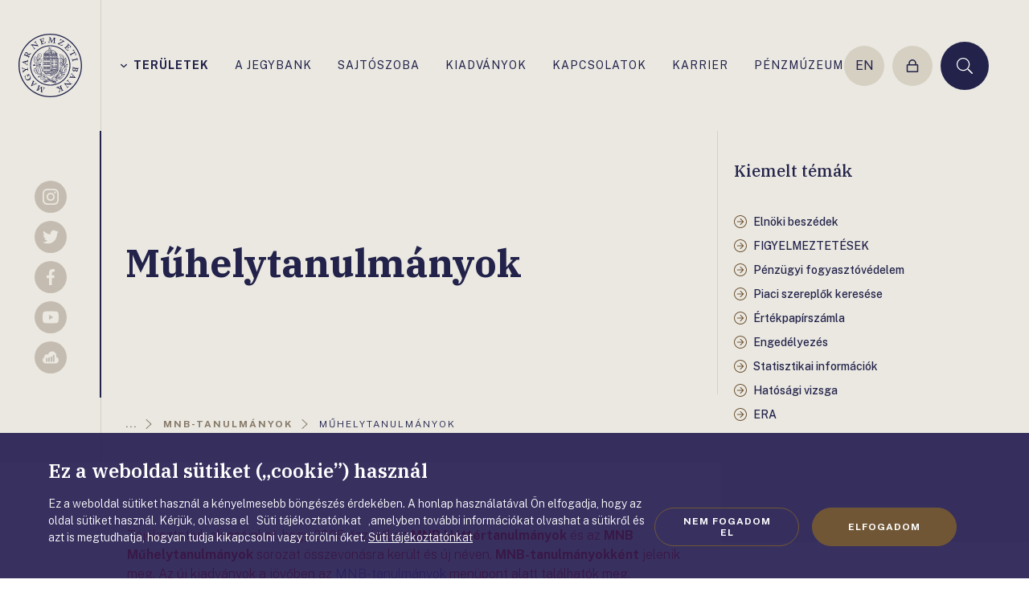

--- FILE ---
content_type: text/html;charset=utf-8
request_url: https://www.mnb.hu/kiadvanyok/elemzesek-tanulmanyok-statisztikak/mnb-tanulmanyok/muhelytanulmanyok
body_size: 297922
content:

<!DOCTYPE html>
<html lang="hu">
  <head>
    <meta charset="UTF-8">
    <meta http-equiv="X-UA-Compatible" content="IE=edge">
    <meta name="viewport" content="width=device-width, initial-scale=1.0">
    <title>Műhelytanulmányok | MNB.hu</title>
    <meta property="og:title" content="Műhelytanulmányok" />
    <meta property="og:description" content="" />
    <meta property="og:type" content="website" />
    <meta property="og:image" content="https://www.mnb.hu/static/img/og.jpg" />
    <meta name="wcw-script-url" content="https://chatbot.mnb.hu/cwd/js/WCWSocket2.js" />
    <meta name="wcw-engedelyezes" content="engedelyezes" />
    <meta name="wcw-penzugyi-navigator" content="penzugyi_navigator" />
    <meta name="wcw-innovativ-hub" content="mnb_innovativ_hub" />

    <script id="fd-arg-IsArchived" type="application/octet-stream">ZmFsc2U=</script>
    <script id="fd-arg-IsBlind" type="application/octet-stream">ZmFsc2U=</script>

    <link rel="preconnect" href="https://fonts.gstatic.com">
    <link rel="preconnect" href="https://fonts.googleapis.com">
    <link rel="preconnect" href="https://fonts.gstatic.com" crossorigin>
    <link href="https://fonts.googleapis.com/css2?family=Fira+Sans:wght@400;500;700;900&display=swap" rel="stylesheet">
    
    <link rel="stylesheet" href="/static/css/style.css?_=638729530920000000" type="text/css" media="all" />
    <link rel="stylesheet" href="https://fonts.googleapis.com/css2?family=IBM+Plex+Serif:ital,wght@0,300;0,500;0,600;0,700;1,300&family=Public+Sans:wght@300;400;500;700&display=swap">

    <script>
      (function() {
        var cookie = document.cookie.split("; ").find((row) => row.startsWith("cookiestate"));
        window.MNBCookieState = (cookie && cookie.split('=')[1] === '1') || false;
      }());
    </script>

        <script>
          window.dataLayer = window.dataLayer || [];
          function gtag(){dataLayer.push(arguments);}
          gtag('consent', 'default', {
            'functionality_storage': window.MNBCookieState ? 'granted' : 'denied',
            'personalization_storage': window.MNBCookieState ? 'granted' : 'denied',
            'security_storage': window.MNBCookieState ? 'granted' : 'denied',
            'ad_storage': window.MNBCookieState ? 'granted' : 'denied',
            'ad_user_data': window.MNBCookieState ? 'granted' : 'denied',
            'ad_personalization': window.MNBCookieState ? 'granted' : 'denied',
            'analytics_storage': window.MNBCookieState ? 'granted' : 'denied',
          });
          gtag('js', new Date());
          gtag('config', 'G-8R38V2GJB1');
        </script>
        <script async src="https://www.googletagmanager.com/gtag/js?id=G-8R38V2GJB1"></script>

    <script type="text/javascript" src="/static/j/api.min.js?_=638729542040000000"></script>
    <script type="text/javascript" async>
      window.FrankDigital.run(function (FD) {
        FD.Components.load('public').then(function () {
          FD.jQuery().then(function ($) {
            $(function () {
              FD.initPublic();
            });
          });
        });
      });
    </script>

    <script type="application/octet-stream" id="fd-arg-ReCaptchaSiteKey">IjZMY0o0QWtUQUFBQUFNWVlZaFRjazFKR0lWRm1FSk9jMDdOT1p2cEoi</script>
    <script type="application/octet-stream" id="fd-arg-ReCaptchaLang">Imh1Ig==</script>
    <script type="application/octet-stream" id="fd-arg-JsDatePattern">Inl5LiBtbS4gZGQuIg==</script>
    <script type="application/octet-stream" id="fd-arg-ActiveLocale">Imh1LUhVIg==</script>
    <script type="application/octet-stream" id="fd-arg-GDPRDuration">MTAwMDA=</script>
  </head>
  <body class="index template_ ">

    <svg class="vh">
    <symbol id="i-logo" viewBox="0 0 80 80"><path d="M33.41 68.158l-.95-.366-1.098-.457c-.081-.035-.149-.035-.194.01-.035.023-.058.07-.115.195-.045.115.08.195.126.218.069.046.194.102.389.182.32.127.297.321.24.47-.148.377-.526 1.029-1.11 1.957a43.52 43.52 0 01-1.236 1.864v-.847c0-.732.012-1.51.035-2.322.012-.8.034-1.35.057-1.625.023-.273.035-.48.035-.629 0-.172-.058-.287-.149-.332l-.058-.011c-.08 0-.182.069-.332.218-.148.136-.331.308-.537.514l-3.777 3.718 1.638-4.61c.08-.207.16-.276.205-.298.011-.011.115-.034.47.114.148.057.262.092.354.115.172.022.24-.069.253-.115.079-.206-.058-.286-.105-.308l-1.315-.516-1.442-.594c-.022-.011-.046-.011-.08-.011-.057 0-.149.033-.206.17-.023.058-.023.139.091.23.035.034.127.103.436.217a.625.625 0 01.273.206.308.308 0 01.012.285l-1.75 4.875c-.046.115-.126.252-.24.264-.08 0-.275-.035-.732-.23a.333.333 0 00-.092-.022c-.046 0-.137.023-.183.137-.091.217.046.297.103.31l.996.365.903.4a.221.221 0 00.252-.068l3.788-3.81v.88c-.013.561-.035 1.317-.058 2.267-.035.948-.057 1.52-.08 1.727-.024.286-.024.378-.011.411 0 .15.08.195.125.218l.744.263 1.042.458a.228.228 0 00.08.011c.045 0 .136-.022.194-.16.068-.16-.012-.263-.114-.297a3.76 3.76 0 01-.481-.23c-.195-.09-.23-.136-.24-.136 0 0-.035-.047-.046-.207-.011-.172 0-.205 0-.216.034-.081.091-.195.16-.321s.16-.274.274-.424l2.255-3.443c.172-.275.274-.366.332-.4.056-.035.149-.024.273.022.287.115.379.137.425.137.114.024.194-.023.24-.114.034-.091.045-.16.023-.195.022-.034 0-.08-.091-.114h-.001zm-10.401-4.623c.148-.16.103-.263.046-.297l-.572-.515-.995-.95a.218.218 0 00-.138-.056c-.069 0-.126.033-.182.09-.035.035-.093.126 0 .264.033.046.102.138.376.389.15.137.195.229.207.274 0 .023.022.081-.069.183-.023.024-.114.104-.423.275-.24.138-.504.263-.767.4-.332.149-.412.16-.412.16s-.046-.022-.194-.148l-1.43-1.326.423-1.123c.206-.56.286-.686.32-.708.046-.047.069-.035.081-.024.045.024.125.07.297.23.102.09.182.16.25.194.104.068.196.056.264 0a.681.681 0 00.069-.081c.081-.114.046-.183.011-.206l-1.075-.972-.984-.938c-.09-.08-.217-.069-.332.057-.034.034-.069.103-.01.218a.571.571 0 00.16.194c.11.092.196.21.25.343.035.104.012.23-.034.39l-2.289 5.96a.283.283 0 00.07.297c.08.07.148.104.217.104a.217.217 0 00.09-.024l5.722-2.757a.817.817 0 01.367-.114c.08.003.158.035.217.09.218.185.366.218.469.127zm-4.737-.766l1.133 1.053c.137.125.183.182.194.194-.034.035-.24.16-1.258.652-.584.286-.893.424-1.042.492l.972-2.391h.001zM14.04 52.002c-.333-.48-.561-.778-.721-.927-.24-.228-.253-.228-.275-.252l-.046-.01h-.023a.3.3 0 00-.126.034c-.057.034-.08.09-.103.25a.22.22 0 01-.125.184l-1.133.596c-.104.056-.183.056-.264.01-.056-.022-.172-.137-.377-.514-.07-.138-.115-.183-.16-.195l-.046-.01a.345.345 0 00-.16.044.25.25 0 00-.114.103c-.024.035-.035.082 0 .16l.708 1.294.825 1.58c.08.147.205.205.32.136.09-.045.137-.126.125-.24-.01-.046-.045-.149-.229-.492-.205-.389-.263-.561-.273-.641-.023-.103.01-.138.057-.16l1.246-.663c.195-.104.378-.081.55.08.195.182.411.514.664.983.343.64.423 1.339.24 2.07-.195.734-.698 1.34-1.521 1.775-.894.469-1.717.606-2.484.4-.766-.206-1.304-.607-1.613-1.179-.309-.583-.457-1.132-.446-1.6.01-.482.172-.872.457-1.168.47-.504.48-.595.436-.664-.047-.09-.092-.137-.138-.16-.058-.034-.126-.046-.183-.012l-1.088.63c-.228.126-.285.16-.309.172-.09.068-.09.148-.056.206.023.033.056.08.205.136.047.024.081.046.104.058 0 .034 0 .126-.012.343-.023.252.023.595.137 1.018.115.412.321.904.618 1.477a3.772 3.772 0 002.128 1.83c.367.126.744.194 1.11.194.584 0 1.19-.16 1.786-.48.709-.378 1.235-1.007 1.566-1.888.332-.893.207-1.888-.365-2.951a11.29 11.29 0 00-.893-1.557zm-4.703-6.235c.034-.012.137-.034.389-.08l1.464-.206a.316.316 0 01.252.068c.034.046.114.183.172.618.022.16.057.252.102.274.046.047.104.07.207.047a.441.441 0 00.126-.034l.034-.035c.022-.034.034-.08.022-.137l-.263-1.522-.229-1.545c-.01-.08-.068-.16-.24-.138-.125.024-.172.081-.172.104-.033.058-.045.138-.01.297.068.446.045.595.022.642-.034.08-.114.125-.218.136l-1.44.264a3.787 3.787 0 01-.47.057h-.022a2.088 2.088 0 01-.4-.126l-2.885-1.11c-.263-.09-.435-.181-.514-.296a.964.964 0 01-.183-.47c-.017-.1-.04-.2-.07-.297a.209.209 0 00-.24-.114c-.137.022-.206.126-.194.263l.23 1.19.125 1.041c.023.137.114.206.263.182.149-.022.182-.114.194-.17 0-.035 0-.115-.034-.39-.034-.194 0-.274.011-.286.035-.046.081-.068.172-.091.057 0 .195.023.537.138.32.102.824.273 1.489.526.594.217.823.32.915.377l-.034.034c-.07.058-.345.275-.825.652-.48.378-.869.664-1.155.881-.4.287-.492.31-.515.32-.068.012-.114 0-.148-.056-.035-.046-.081-.138-.115-.355-.023-.172-.045-.218-.08-.252-.046-.045-.114-.069-.206-.045-.16.023-.195.103-.195.137a.481.481 0 000 .183l.24 1.304.161 1.225c.035.206.172.228.229.228h.046c.172-.022.205-.126.216-.206l-.033-.205a1.373 1.373 0 01-.012-.367c.012-.08.08-.16.194-.252l2.975-2.333a.479.479 0 01.115-.069zm-4.439-9.783l5.595 3.01c.195.103.274.182.309.228a.31.31 0 01.046.23c-.012.125-.058.457.16.48h.08c.16 0 .194-.092.194-.138l.081-.766.182-1.362a.184.184 0 00-.056-.172c-.035-.034-.091-.057-.184-.068-.045 0-.137.023-.194.16-.023.045-.046.16-.091.538-.024.205-.07.285-.104.332a.191.191 0 01-.183.045c-.034 0-.149-.034-.469-.182-.26-.12-.515-.25-.766-.39-.321-.182-.367-.229-.367-.229s-.011-.045.011-.24l.241-1.934 1.155-.32c.493-.138.675-.16.767-.16.046.011.057.022.07.057.01.045.01.149-.013.377-.011.138-.022.24-.011.32.011.173.114.207.16.207h.104c.138 0 .172-.069.172-.114l.16-1.442.183-1.35c.012-.057 0-.206-.264-.24-.045 0-.114.022-.16.114a.602.602 0 00-.067.24c-.024.182-.07.32-.127.412-.057.08-.172.15-.331.195l-6.19 1.635a.255.255 0 00-.195.23c-.023.194.046.275.103.297zm1.453.286l2.506-.617-.183 1.533c-.023.182-.046.251-.035.273-.034-.01-.229-.079-1.27-.628-.594-.31-.88-.47-1.018-.56zm.515-8.467c.148.068.262.034.32-.08.171-.377.297-.515.365-.55.092-.056.24-.034.446.07l1.202.536 2.07.962 1.328.652c.103.046.16.115.172.183.012.046 0 .172-.15.493-.067.148-.09.24-.067.285.022.092.114.138.148.16.058.024.09.035.126.047h.023l.023-.012c.046-.011.069-.046.103-.103l.572-1.27.675-1.408c.01-.022.069-.16-.126-.251-.09-.046-.182-.034-.206-.011-.057.022-.114.091-.183.24-.194.4-.297.514-.344.549-.079.046-.159.046-.263-.01l-1.35-.596-.651-.298c.08-.16.16-.286.229-.366a1.01 1.01 0 01.365-.24c.172-.07.641-.16 1.408-.275.766-.125 1.27-.206 1.487-.263.252-.069.39-.138.446-.24l.275-.63.355-.72a.23.23 0 00.01-.173.248.248 0 00-.125-.113c-.126-.058-.217-.024-.263.056-.103.23-.229.39-.354.458-.104.058-.458.194-1.626.527-.686.194-1.178.297-1.464.297a.557.557 0 01-.172-.023c0-.046 0-.172.023-.435a2.479 2.479 0 00-.16-1.04c-.138-.355-.412-.63-.835-.825-.584-.273-1.121-.229-1.602.138-.458.343-.847.847-1.145 1.476l-.57 1.304-.63 1.259a.199.199 0 00-.012.137.31.31 0 00.126.104zm1.418-2.437c.217-.469.503-.767.87-.892.148-.058.297-.081.457-.081.218 0 .436.058.652.16.4.183.676.447.824.79.137.332.103.732-.115 1.202l-.297.64-2.151-1.007c-.332-.16-.39-.25-.39-.285-.01-.047-.01-.184.15-.527zm7.254-10.607l.287-.216c.01-.012.08-.047.273-.047a.93.93 0 01.172.012c.345.01.424.057.446.068a.455.455 0 01.15.15l2.803 3.912c.069.114.069.207.011.298a1.16 1.16 0 01-.273.309 1.874 1.874 0 00-.23.206c-.115.102-.137.195-.08.274.069.092.137.137.217.137.035 0 .08-.01.103-.034l.995-.778 1.088-.79c.056-.033.069-.09.08-.125.01-.057-.011-.115-.058-.183-.08-.103-.172-.09-.229-.08-.045.012-.125.046-.389.252-.25.194-.4.24-.492.24h-.022c-.091 0-.172-.046-.241-.137l-1.452-1.866-1.282-1.75 7.529 1.19.034-.023c.057-.045.102-.103.102-.16 0-.034 0-.103-.045-.172-.069-.091-.412-.572-1.053-1.453-.618-.869-1.132-1.59-1.521-2.151-.39-.549-.63-.927-.721-1.121-.08-.172-.103-.309-.07-.435.024-.092.139-.264.527-.55.046-.034.126-.125-.01-.308-.082-.115-.184-.138-.275-.069l-.997.801-1.154.824c-.034.023-.15.137-.012.32.058.081.125.104.172.104a.182.182 0 00.137-.058c.332-.251.595-.378.79-.378h.056c.138.012.401.16.881.801l1.854 2.609-6.762-1.121h-.138l-.022.01a6.907 6.907 0 00-.343.287 8.15 8.15 0 01-.332.264l-.767.526c-.08.057-.126.171-.022.308.08.138.194.172.285.103zm11.007-7.115c.022 0 .045 0 .068-.013.354-.114.595-.16.72-.125.126.034.218.218.264.366l.423 1.247.71 2.174.423 1.408c.035.102.023.182-.034.25-.034.046-.16.139-.583.275-.138.047-.195.081-.23.15-.011.046 0 .103.023.183.023.057.034.103.058.125l.034.023c.022.01.045.013.068.011.023 0 .047 0 .081-.01l1.464-.493 3.845-1.246c.08-.024.137-.127.16-.608.023-.342.034-.674.045-1.018v-.034c-.034-.091-.126-.126-.286-.08a.306.306 0 00-.172.149c-.067.194-.16.469-.285.824-.115.32-.24.514-.39.56l-2.219.721a.677.677 0 01-.309.034c-.045-.023-.114-.09-.172-.274l-.709-2.197.584-.195c.435-.137.744-.182.892-.137.149.057.274.195.39.424.16.309.296.423.434.377.194-.068.172-.194.16-.24l-.389-1.03-.435-1.327c-.01-.046-.08-.149-.32-.069-.057.023-.126.069-.126.229 0 .081.011.24.046.492.034.206-.011.366-.138.492-.137.126-.377.251-.709.355l-.526.172-.63-1.945c-.103-.298-.114-.447-.114-.516s.035-.114.102-.137l1.374-.503c.107-.037.219-.056.332-.058h.045c.115 0 .275.046.47.115.217.08.446.182.686.32.32.172.423.194.48.194l.047-.01a.762.762 0 00.137-.07c.046-.045.068-.102.046-.16l-.011-.034c-.115-.149-.241-.31-.355-.47a7.445 7.445 0 01-.332-.48c-.127-.194-.332-.251-.608-.16l-3.11 1.053-1.49.446c-.056.023-.1.057-.113.114a.227.227 0 00.012.149c.01.172.103.207.172.207zm10.674 3.603l1.018.046 1.179.102h.034c.091 0 .126-.034.149-.068.023-.034.034-.08.046-.217.01-.115-.138-.149-.183-.16a2.31 2.31 0 00-.424-.047c-.343-.022-.378-.205-.366-.365.023-.412.183-1.145.458-2.198.24-.903.435-1.624.595-2.15.045.148.125.4.252.8.229.71.457 1.454.686 2.22.23.767.378 1.293.446 1.568.069.263.114.469.16.606.058.172.138.252.252.264.103 0 .182-.091.298-.321.103-.183.217-.4.354-.664l2.449-4.702-.138 4.897c-.01.217-.068.309-.102.344-.012.01-.058.045-.287.045-.056 0-.125 0-.194-.01a2.038 2.038 0 00-.378 0c-.172.033-.194.124-.206.182-.01.229.138.25.183.263l1.407.08 1.557.126h.01c.059 0 .196-.023.208-.24 0-.058-.024-.138-.16-.183-.047-.023-.15-.057-.481-.08a.663.663 0 01-.32-.104c-.07-.057-.104-.149-.092-.263l.16-5.172c.01-.125.034-.273.137-.309.046-.022.252-.056.801-.022.115 0 .195-.081.206-.207 0-.067 0-.125-.034-.17a.182.182 0 00-.16-.092l-1.064-.034-1.008-.104c-.056 0-.148.024-.205.15L42.035 9.85a24.741 24.741 0 01-.275-.835c-.16-.537-.377-1.27-.64-2.174a49.303 49.303 0 01-.458-1.66c-.069-.285-.103-.365-.114-.4-.047-.137-.138-.16-.195-.16l-.79-.023-1.155-.114c-.046 0-.182.011-.206.218a.28.28 0 00.046.172.181.181 0 00.16.079c.194.011.366.034.527.069.216.034.263.056.273.069 0 0 .047.034.103.182.07.16.07.195.07.207-.012.09-.023.205-.057.354-.035.149-.07.309-.138.492l-1.087 3.97c-.09.332-.16.435-.194.48-.047.046-.138.07-.275.058-.24-.012-.39-.012-.435 0-.172.023-.182.137-.194.173-.012.1.01.159.034.193.046 0 .091.046.182.046h.002zm12.14 1.636c.023.012.057.047.194.103l1.156.515 3.856 1.796c.026.01.053.014.08.012.091 0 .194-.057.32-.172.138-.125.344-.332.618-.606.435-.424.435-.446.446-.47.024-.056.024-.102.011-.125-.01-.045-.056-.08-.114-.114a.478.478 0 00-.16-.046c-.022 0-.045 0-.045.01-.024 0-.057.013-.527.254a2.701 2.701 0 01-.812.296c-.081.012-.15.024-.23.024-.171 0-.331-.035-.491-.092a25.261 25.261 0 01-.996-.4l-1.36-.618-.184-.091a1.496 1.496 0 01-.149-.082c.035-.022.091-.056.195-.125.172-.091.606-.309 1.28-.641l4.051-2.048c.298-.16.584-.309.87-.445.423-.207.48-.276.503-.332.024-.058.046-.161-.149-.253l-3.787-1.762c-.309-.148-.423-.228-.458-.274-.045-.046-.056-.091-.033-.16.068-.207-.058-.298-.115-.321a.145.145 0 00-.068-.01c-.104 0-.184.091-.23.159-.068.09-.297.378-.698.835-.605.71-.605.71-.618.732-.01.035-.022.081-.01.115.023.058.068.091.148.138.115.056.252 0 .458-.173.172-.136.354-.25.572-.365.206-.103.446-.149.699-.127.262.024.617.127 1.029.31.435.195.857.389 1.258.583.16.08.286.137.378.183a.183.183 0 01.046.034c-.091.058-.401.241-1.362.721-.927.458-1.705.847-2.346 1.168-.629.32-1.316.652-2.047.995-1.133.515-1.168.606-1.202.664-.07.125-.011.182.023.205zm8.479 4.108a.453.453 0 00-.16.103.298.298 0 00-.081.114l-.01.023v.024c0 .045.022.08.068.125l1.12 1.064 2.907 2.804c.023.022.058.034.103.034.057 0 .173-.023.515-.172.309-.138.617-.286.926-.436l.024-.022c.045-.045.09-.137-.07-.298a.285.285 0 00-.205-.08c-.206.035-.492.081-.87.138-.332.046-.56.023-.674-.08l-1.671-1.613c-.138-.138-.172-.229-.172-.263 0-.058.034-.138.172-.287l1.602-1.659.446.436c.412.4.526.617.537.72.024.149-.045.332-.194.55-.126.194-.263.423-.126.56.104.103.206.103.286.023l.733-.824.972-1.007c.081-.08.046-.182-.09-.309-.059-.056-.15-.056-.253 0-.148.08-.29.172-.423.275-.172.125-.333.16-.504.103-.182-.069-.4-.218-.652-.458l-.4-.389 1.418-1.476c.218-.229.344-.309.4-.343.07-.035.115-.023.173.023l1.098.972c.085.083.154.18.205.287.058.102.091.263.115.48.034.217.046.48.046.755 0 .435.035.503.08.549.115.114.217.127.286.058l.023-.024c.08-.172.16-.354.251-.536.091-.185.172-.367.264-.527.08-.138.114-.367-.137-.608l-2.392-2.253-1.087-1.098a.175.175 0 00-.125-.057.2.2 0 00-.161.08c-.068.068-.091.126-.091.194 0 .035.01.091.056.137.333.321.436.492.458.572.035.126-.091.287-.194.401l-.904.961-1.58 1.637-1.04 1.04c-.068.07-.126.092-.195.092h-.045c-.057-.011-.195-.08-.515-.389-.126-.081-.194-.126-.263-.126zm7.471 8.65c-.057-.035-.172-.16-.366-.527-.08-.148-.137-.217-.183-.228-.057-.034-.126-.023-.217.022a.61.61 0 00-.115.081l-.023.034a.198.198 0 00.023.137l.744 1.35.709 1.385c.035.057.08.09.15.09a.296.296 0 00.125-.033c.114-.057.137-.137.125-.16.024-.057 0-.149-.08-.286-.205-.389-.24-.549-.228-.596.01-.09.057-.148.16-.205l1.282-.721 3.18-1.693c.24-.126.344-.16.4-.16.046 0 .081.01.092.056l.56 1.053c.16.298.218.595.195.882-.034.297-.16.628-.4 1.017a.257.257 0 00.011.241c.023.035.046.068.091.103.035.012.07.034.091.034l.07.023.046-.057a1.75 1.75 0 01.218-.264c.102-.114.273-.297.514-.526.378-.377.4-.412.4-.412.047-.056.058-.125.023-.182-.023-.046-.069-.08-.24-.172a.57.57 0 01-.24-.252l-2.472-4.645a.754.754 0 01-.08-.343c.023-.173.012-.275-.023-.333-.011-.034-.057-.08-.149-.08a.23.23 0 00-.08.012c-.056.012-.125.034-.216.046-.058.011-.218.046-.676.102-.378.047-.606.081-.699.081h-.044l-.023.034a.466.466 0 00-.035.114c0 .048.012.096.034.138.057.103.206.172.458.194.218.024.47.104.767.23.285.125.503.32.64.572l.504.937c.103.183.08.252.08.276 0 .01-.034.08-.354.25l-3.181 1.694-1.316.664c-.092.057-.183.057-.252.023zm7.987 5.812l-1.27.332-2.208.55-1.442.331c-.104.023-.195.012-.252-.046-.046-.046-.126-.171-.23-.595-.045-.16-.08-.24-.125-.274-.046-.046-.114-.058-.218-.023-.056.012-.102.023-.125.045l-.035.035c-.023.034-.023.09-.01.137l.388 1.488.355 1.52c.023.082.08.127.172.127.022 0 .045 0 .08-.012.114-.034.16-.09.16-.125.034-.057.034-.138-.011-.298-.104-.434-.092-.594-.082-.64.035-.08.092-.138.207-.16l1.418-.39 2.21-.549 1.28-.297c.23-.057.378-.046.446.034.058.058.161.24.287.743.034.127.137.172.297.138.07-.011.126-.046.15-.091.01-.023.034-.069.01-.138l-.412-1.498-.343-1.51c-.022-.104-.126-.161-.251-.127-.23.058-.207.218-.195.263.126.492.115.699.091.79.012.102-.114.182-.343.24h.001zm1.91 11.144c-.172-.023-.263.035-.287.16-.067.413-.136.573-.194.63-.068.08-.217.103-.445.057l-1.305-.182-2.254-.356-1.453-.263c-.115-.023-.182-.057-.218-.138-.022-.045-.045-.16 0-.503.023-.16.023-.251-.011-.297-.034-.057-.091-.09-.182-.114-.047-.012-.07-.012-.092-.012h-.035l-.045.023c-.035.023-.058.069-.07.126l-.228 1.533-.275 1.636c-.114.721-.023 1.305.286 1.728.298.435.687.686 1.155.755.505.08.94-.023 1.282-.309.344-.274.584-.584.71-.926.034-.104.068-.172.09-.241v.012c.024.194.07.4.127.64.069.241.206.47.412.687.217.217.48.354.778.4.114.01.218.023.32.023.47 0 .824-.182 1.076-.549.297-.423.504-.972.618-1.659l.16-1.282.251-1.384c.035-.069-.01-.172-.172-.195h.001zm-3.582 1.625l-.09.572c-.082.48-.264.847-.562 1.11-.285.252-.686.344-1.166.263-.458-.069-.778-.263-.962-.595-.183-.332-.24-.767-.16-1.27.057-.343.126-.423.137-.435a.386.386 0 01.172-.034c.057 0 .126.012.195.012l2.436.377zm2.907 1.03c-.104.664-.332 1.03-.664 1.087-.366.068-.652.091-.835.057-.4-.057-.687-.218-.87-.469-.182-.24-.24-.572-.172-.984l.104-.652 1.865.297c.503.08.583.15.583.16.012 0 .058.081-.01.504h-.001zm-6.956 5.342c-.15-.16-.207-.25-.218-.308a.32.32 0 01.022-.228c.058-.116.207-.412.012-.505-.16-.08-.263-.056-.297.035l-.32.699-.618 1.223a.26.26 0 00-.012.183.238.238 0 00.137.115c.08.045.173.012.252-.08.057-.07.137-.218.263-.481.091-.183.16-.252.206-.274.046-.035.115-.023.195.01.034.012.137.081.378.321.194.183.4.39.605.618.241.275.276.344.276.344 0 .01 0 .057-.091.228l-.86 1.751-1.19-.081c-.607-.033-.743-.079-.778-.091-.045-.022-.045-.046-.045-.068.01-.047.034-.138.137-.354.057-.127.104-.23.115-.298.045-.161-.035-.23-.081-.253-.01-.01-.045-.023-.102-.034-.104-.034-.173-.01-.206.057l-.618 1.317-.617 1.212c-.024.057-.07.195.158.31l.047.01h.022c.047 0 .092-.023.138-.068a.8.8 0 00.138-.206c.08-.16.17-.286.25-.344a.69.69 0 01.344-.08l6.43.447a.271.271 0 00.252-.15c.08-.171.034-.263-.01-.308l-4.314-4.669zm3.043 3.925l-2.575-.228.675-1.385c.069-.148.114-.205.138-.24.045.034.24.206.984 1.007.446.469.663.72.778.846zm-3.65 8.078l-.264.252c-.01.012-.101.069-.434.08-.08 0-.148.01-.217.01-.172 0-.218-.01-.23-.022a.561.561 0 01-.171-.137l-3.203-3.604c-.081-.103-.091-.195-.046-.297.058-.125.14-.238.24-.332.078-.068.146-.145.206-.229.103-.114.114-.218.057-.286-.125-.126-.24-.148-.332-.068l-.903.868-.996.905c-.046.045-.068.103-.057.16a.378.378 0 00.08.149c.092.103.172.08.24.057.046-.012.114-.069.354-.286.183-.172.344-.275.459-.298.102-.022.194.012.273.103l1.637 1.706 1.465 1.6-7.609-.4-.035.024c-.056.057-.09.113-.09.171 0 .06.025.118.068.16.08.091.504.561 1.201 1.339.699.79 1.281 1.453 1.739 1.98.447.514.721.857.835 1.04.104.16.138.298.115.424-.023.091-.115.274-.458.595-.045.034-.114.148.035.31.057.056.103.09.16.09a.145.145 0 00.114-.045l.904-.905 1.064-.937c.035-.035.137-.15-.023-.321-.09-.103-.217-.103-.32-.01-.32.307-.595.456-.812.456-.138 0-.412-.125-.962-.698l-2.116-2.402 6.853.412c.024 0 .057 0 .115-.011l.023-.013.022-.022c.035-.034.138-.138.31-.32.16-.173.263-.274.297-.299l.709-.605a.175.175 0 00.069-.138.275.275 0 00-.07-.172c-.102-.102-.216-.114-.296-.034zm-10.298 8.33c-.023 0-.056.012-.08.012-.423.17-.618.205-.72.205h-.046c-.115-.01-.218-.125-.298-.343l-.514-1.213-.86-2.117-.526-1.373a.267.267 0 01.013-.263c.034-.046.16-.149.56-.309.16-.057.228-.114.252-.16.034-.057.034-.126 0-.218a.63.63 0 00-.07-.125l-.01-.011-.081-.024c-.023 0-.057.013-.091.024l-1.418.594-1.454.572a.166.166 0 00-.103.127c-.012.045 0 .091.023.149.046.113.114.148.148.148.058.023.15.012.298-.046.343-.137.516-.172.596-.172h.022a.268.268 0 01.183.183l.584 1.351.308.767a1.496 1.496 0 01-.182.045.46.46 0 01-.241-.023c-.069-.011-.309-.102-1.063-.446-.608-.275-1.077-.492-1.408-.64-.445-.195-.492-.275-.503-.286-.012-.035-.012-.047 0-.058.01-.023.034-.058.137-.103.194-.08.32-.137.388-.195.035-.022.15-.114.104-.216-.024-.07-.057-.115-.081-.162-.045-.056-.114-.067-.194-.034l-1.453.608-1.533.594a.153.153 0 00-.103.103.185.185 0 00.012.171c.045.104.102.138.16.15.045.01.069.034.309-.07.194-.08.365-.125.548-.137.16 0 .378.057.653.183l3.352 1.453c.08.035.15.07.195.081.011 0 .022.01.022.01-.01.024-.022.07-.045.127l-1.076 2.39c-.194.436-.354.722-.48.847-.115.138-.286.242-.515.333a.217.217 0 00-.126.125c-.023.058-.01.115.011.184.057.137.138.16.195.16.023 0 .045-.012.08-.012l.95-.423 1.155-.423a.18.18 0 00.115-.126.273.273 0 00-.023-.16c-.057-.138-.149-.16-.206-.16-.035 0-.057.011-.091.022-.275.115-.413.137-.47.15h-.023c-.023 0-.056 0-.09-.082-.013-.045-.035-.193.182-.697.172-.4.423-.961.744-1.694.423-.937.514-1.097.526-1.11.023-.022.08-.045.206-.102l.389.95.48 1.225c.058.147.115.342.035.445-.057.069-.217.194-.698.389-.046.023-.183.091-.091.309.045.126.125.149.182.149.023 0 .046 0 .08-.011l1.43-.62 1.454-.55c.08-.034.149-.125.09-.273-.056-.115-.136-.15-.205-.15v.002z" fill="currentColor"/><path d="M40 0C17.94 0 0 17.94 0 40s17.94 40 40 40 40-17.94 40-40S62.06 0 40 0zm0 78.65C18.683 78.65 1.35 61.315 1.35 40 1.35 18.683 18.685 1.35 40 1.35c21.316 0 38.65 17.335 38.65 38.65 0 21.316-17.335 38.65-38.65 38.65z" fill="currentColor"/><path d="M65.378 40c0-14.015-11.362-25.377-25.377-25.377-14.016 0-25.377 11.362-25.377 25.377 0 14.015 11.36 25.377 25.377 25.377 14.015 0 25.377-11.362 25.377-25.377zM40.001 64.245c-13.387 0-24.245-10.859-24.245-24.245 0-13.387 10.858-24.245 24.245-24.245S64.246 26.614 64.246 40c0 13.387-10.859 24.245-24.245 24.245z" fill="currentColor"/><path d="M61.087 38.123h-.012a.674.674 0 00-.526.275.815.815 0 00-.16.641c-.38.184-.727.428-1.03.721-.699.652-.995 1.098-1.293 2.013a8.869 8.869 0 00-.217-.732c.022-.435.035-.755.046-.995.022-.7.022-.7.445-1.167.115-.127.263-.298.447-.503.514-.596 1.693-2.174 1.659-3.982-.01-.904-.173-1.556-.344-2.243a11.42 11.42 0 01-.33-1.773l-.047-.446-.297.331c-.801.904-1.384 1.705-1.751 2.598.011-.435.011-.87 0-1.304-.091-3.388-2.265-5.573-5.55-5.573-.172 0-.354.012-.526.023l-.457.034.355.31c.435.377.617.96.8 1.51.092.286.183.56.297.79.608 1.166 1.077 1.703 1.626 2.333.354.4.743.847 1.235 1.521.07.104.16.23.264.378a26.718 26.718 0 00-.996-1.041c-1.419-1.43-2.54-1.704-2.872-1.613a.235.235 0 00-.172.16l-.022.103.08.08c.663.641.698 1.408.743 2.231.035.743.069 1.522.572 2.278.447.685 1.019 1.097 1.511 1.475.756.561 1.35 1.007 1.304 2.129v.114c0 .16 0 .16-.069.514-.08.092-.16.183-.24.298v-.125c-.01-.218-.01-.436-.023-.734-.022-1.063-.72-2.162-1.864-2.162l-.412.011c-.035-.25-.15-.412-.332-.492a.697.697 0 00-.31-.022c-.034 0-.056.011-.08.011-.181 0-.354.104-.468.287a.981.981 0 00-.138.549c.011.435.32.777.721.777.4-.01.538-.365.595-.514 0-.011.012-.023.012-.023.594-.035 1.017.103 1.316.435.422.469.571 1.35.468 2.734-.057.091-.114.172-.172.275a2.19 2.19 0 01-.068-.344c-.057-.435-.343-1.235-1.075-1.442-.218-.067-.595-.067-.927-.056-.149 0-.332 0-.378-.011l-.492-.115.287.412c.01.023.423.628.354 1.956-.02.534-.1 1.064-.24 1.58a6.48 6.48 0 00-.24 1.738c-.046 2.552.995 3.239 1.281 3.375.07.138.298.721-.24 2.071l.023.012c-.056.023-.11.05-.16.08v-.057c.036-.324.032-.65-.012-.972-.08-.538-.332-1.088-.492-1.42l-.125-.274a.71.71 0 00-.116-.617.794.794 0 00-.869-.287.626.626 0 00-.457.618.762.762 0 00.777.732c.06 0 .118-.012.172-.035.068-.01.137-.034.183-.022.172.035.31.47.4.767l.012.022c.183.596.194 1.11.114 1.752a11.44 11.44 0 00-.835.433c.034-.686-.102-1.338-.297-1.68-.08-.15-.114-.254-.149-.333-.069-.194-.125-.32-.423-.423-.058-.011-.114-.011-.16.022a.228.228 0 00-.091.138c-.023.126-.023.229-.036.32-.01.183-.01.274-.205.584-.401.618-.676.891-.984 1.212-.057.058-.115.126-.183.184l-.23.229a5.74 5.74 0 00-.48.526.974.974 0 01-.137.16c-.115.115-.206.229-.344.549-.309.699-.25 1.59-.136 2.254-.147.062-.296.12-.446.172-.253.092-.539.206-.79.32.195-.514.274-.938.264-1.418 0-.081-.013-.138-.024-.218l-.057-.32-.252.206c-.435.344-.652.354-.962.354-.159 0-.342 0-.56.047a3.43 3.43 0 00-1.785 1.006l-.114.126c-.435.445-.847.87-1.167 1.407-.389.652-.469.858-.572 1.408l-.343.182c-.138.069-.264.138-.378.196-.972-.516-2.403-1.351-2.654-1.695-.218-.296-.515-.457-.721-.572-.115-.056-.252-.136-.275-.182-.332-.767-.984-.904-1.338-.984-.024 0-.035-.011-.057-.011-.15-.608-.584-1.397-1.122-1.763-.492-.332-1.053-.64-1.625-.503-.24-.607-.583-1.156-1.487-1.225a2.318 2.318 0 01-.275-.046c-.194-.045-.435-.09-.64.035a1.413 1.413 0 00-.733-.378c-.242-.03-.488.01-.709.114-.377-.948-.446-1.177-.217-1.635.766-.276 1.235-1.03 1.258-1.99 0-.264-.148-.905-.446-1.214.205-.378.378-.812.252-1.27-.183-.687-.561-1.11-1.144-1.293.09-.251.09-.48.09-.743v-.138c0-.389-.181-.903-.594-1.19-.252-.172-.686-.332-1.338-.091-.275.102-.447.4-.573.606-.126-.09-.297-.126-.503-.114a.214.214 0 00-.08.022 1.403 1.403 0 00-.584-.572.8.8 0 01-.137-.08c-.114-.057-.252-.137-.4-.194.24-.47.571-.584 1.098-.778.103-.034.218-.081.332-.126.126.286.503.446.8.446a.668.668 0 00.218-.034c.64-.195 1.235-.778 1.075-1.327-.08-.276-.354-.412-.835-.412-.217 0-.48.034-.79.091-.582.114-.548.595-.537.779v.056c-.114.035-.218.07-.332.104-.629.194-1.132.354-1.43 1.11-.08-.013-.16-.013-.252-.013.023-.194.114-.434.423-1.12.172-.39.378-.413.652-.446.504-.058.916-.196 1.088-1.293a.962.962 0 00.698.034l.138-.047c.49-.147.674-.227.846-.812.057-.182.057-.548 0-.846.354-.035.618-.137.812-.332.251-.252.378-.628.378-1.155 0-.344-.138-.733-.447-.904.135-.228.195-.492.173-.756-.024-.435-.23-.8-.562-1.018-.388-.251-.95-.137-1.316.229-.113-.068-.228-.092-.434-.103.32-.263.4-.595.4-1.03.537-.045.87-.24 1.122-.675.172-.273.172-.698.148-.961a1.1 1.1 0 00.584-.24c.274-.229.435-.583.458-.995.023-.436-.115-.767-.436-1.03.241-.378.276-.813.114-1.27-.16-.436-.583-.881-1.086-.892-.583-.024-1.007.125-1.27.456-.205-.182-.492-.17-.755-.17h-.08c-.48.01-.71.274-.996.595-.25.285-.263.514-.263.812 0 .32 0 .492.114.709-.205.023-.4.08-.572.194a1.172 1.172 0 00-.503.755c-.126.653-.022.916.252 1.397-.332.16-.527.389-.63.628a1.01 1.01 0 00-.411-.355.856.856 0 00-.492-.056c-.126-.344-.332-.595-.63-.732-.354-.173-.79-.16-1.223.034-.585.263-.893.835-.825 1.522.024.24.104.458.252.674-.297.298-.504.814-.457 1.248.057.583.251.927.652 1.155-.332.538-.367 1.041-.114 1.602.182.413.503.63.972.675-.218.572-.011 1.259.274 1.602.298.344.583.503.916.503.045 0 .103-.01.148-.01.08.32.252.618.493.858a.515.515 0 01.056.331c0 .058-.01.114 0 .194.012.367.046.585.081.767-.516-.469-1.247-.663-1.865-.674 0-.013-.012-.047-.023-.081-.07-.24-.218-.79-.778-.79-.034 0-.069 0-.114.012-.767.091-1.58.458-1.546 1.03.023.617.768.892 1.489.892h.057c.4-.01.892-.366.937-.79.962.058 1.614.493 2.015 1.293v.035h.01c.013.012.012.023.024.046-.185.38-.272.802-.252 1.224-.251.023-.47.137-.71.366-.057.046-.09.114-.126.182-.4-.079-.674.264-.834.665a1.067 1.067 0 00-.481-.07c-.378.024-.904.23-1.156.71-.263.48-.308 1.167-.114 1.705.114.332.32.595.594.755-.136.446-.045.892.092 1.156.24.48.71.939 1.327.915-.045.298.012.572.161.801.309.47.881.572 1.053.596.252.033.434.033.618-.047.045.183.137.412.32.596 1.076 1.155 1.877.857 2.402.663l.103-.035c.024 0 .046 0 .081-.01.148-.012.446-.046 1.35.4.595.297.778.435.961.56a.63.63 0 00.091.07c.08.228.2.441.355.628a1.086 1.086 0 000 .276 3.284 3.284 0 00-1.224-.23c-.39 0-.927.069-1.305.4-.01 0-.023-.01-.045-.023a.994.994 0 00-.446-.125.628.628 0 00-.48.218c-.608.628-.79 1.097-.539 1.373.115.136.31.205.537.205.355 0 .768-.16 1.064-.412.241-.206.287-.64.104-.927.332-.228.79-.354 1.282-.354.423 0 .834.091 1.154.263-.044.046-.102.091-.159.15-1.019-.104-1.385.445-1.51.937-.115.435.023 1.04.491 1.384.035.378.4 1.008.607 1.122.365.206.903.355 1.384.206.183.458.652 1.28 1.934 1.235.228-.01.48-.149.698-.274.102-.057.217-.126.297-.149.138.081.458.252.709.378.78.377 1.51-.035 1.924-.527.079-.034.433.138.56.195.172.09.309.16.423.16.836.08 1.098.126 1.568.275a8.722 8.722 0 01-1.157.102c-.33.012-.549.012-.766.035-.206.012-.424.023-.755.023h-.125c-.024 0-.047-.011-.07-.011-.206-.023-.331-.012-.502-.012h-.081v.012h-.126c-.755.01-1.292.4-1.819.766-.309.217-.63.435-.995.595l-.252.103.182.206c.253.274.435.32.676.377.08.024.172.046.274.08.435.15.836.173 1.202.173.125 0 .252 0 .378-.013l.835-.01c.273 0 .549-.07.778-.173l.01.023c.87-.365 1.694-.617 2.564-.892.5-.153.995-.317 1.487-.492.275.16.55.309.813.458.984.56 1.91 1.086 2.964 1.499l.125.08c.56.252 1.385.583 2.14.583h.583c.504 0 .972-.022 1.259-.309.16-.16.24-.389.229-.674-.011-.687-.756-.78-1.293-.848-.057-.01-.126-.01-.183-.022.881-.104 1.338-.481 2.093-1.11.252-.206.618-.343 1.1-.423l.33-.046-.205-.263c-.345-.424-.596-.699-1.041-.95-.436-.251-.847-.412-1.35-.366a.723.723 0 00.068-.09c.08-.093.16-.185.24-.264.733-.172 1.465-.561 1.763-.733.491.48 1.224.87 1.52.915.493.057.756.091 1.03.091.275 0 .538-.033 1.03-.09.595-.082 1.03-.39 1.408-.664.115-.081.23-.161.331-.229.39-.241.95-.813 1.157-1.19.16-.274.273-.492.365-.675.298-.573.378-.733 1.1-1.18l.16-.101-.092-.161c-.138-.252-.63-.47-.972-.515a5.173 5.173 0 00-.904-.056c.01-.024.022-.035.022-.058.103-.206.172-.332.492-.641.194-.182.79-.378 1.099-.378h.182c.023.321.194.63.55.63a.65.65 0 00.514-.24c.115-.149.16-.344.16-.572-.01-.355-.148-.767-.537-.767a.673.673 0 00-.64.411c0 .012-.013.012-.013.024h-.045c-.218.023-.732.08-1.018.205-.859.367-1.099.928-1.305 1.408 0 .01-.01.01-.01.023-.024 0-.047.011-.07.011a3.496 3.496 0 00-.47.115c.024-.126.047-.264.082-.4.01-.081.033-.172.044-.264l.07-.194c.354-.928.732-1.877 1.556-2.37.045 0 .08-.01.114-.01.046 0 .08-.012.104-.012.239-.016.469-.099.663-.24.056.011.136.023.229.023h.023c1.315-.023 1.635-.183 2.505-1.202.424-.492.8-1.316.972-2.07.173-.733.184-1.34.207-1.935.022-.812.046-1.566.48-2.482l.138-.286h-.345c-.467 0-.868.012-1.417.24-.481.206-.825.412-1.133.675.228-.823.572-1.475 1.282-2.048l.045-.034a3.74 3.74 0 01.687-.481c.16.161.354.229.629.229h.034a.695.695 0 00.538-.274.941.941 0 00.194-.584c0-.423-.435-.687-.846-.687zm-1.648-7.265c.081.515.182.962.298 1.384.172.675.32 1.304.343 2.163.034 1.716-1.19 3.284-1.568 3.718-.182.206-.32.366-.435.493-.503.56-.527.594-.549 1.417 0 .047 0 .093-.011.15a7.8 7.8 0 00-.309-.617h.022c.024-.367.058-.79.115-1.226h.012l.034-.33c.046-.413.103-.813.15-1.156.056-.436.102-.756.114-.892.01-.115.01-.207.022-.276.011-.16.023-.263.011-.48-.057-1.796.55-2.93 1.752-4.348h-.001zm-4.932-.137c-.526-.607-.995-1.121-1.578-2.254-.104-.206-.183-.458-.275-.732-.149-.458-.309-.95-.618-1.362h.092c3.055 0 5.08 2.037 5.16 5.195.022.8-.011 2.093-.114 3.1-.32-.777-.892-1.66-1.42-2.392-.48-.697-.891-1.154-1.247-1.555zm.287 5.526c-.492-.365-1.008-.755-1.419-1.373-.435-.663-.469-1.384-.503-2.082-.035-.721-.069-1.464-.55-2.129.423.127 1.179.492 2.129 1.454 1.67 1.693 2.54 2.677 2.585 4.897 0 .389-.01.56-.046.926v.035c-.022.24-.056.48-.08.709a12.014 12.014 0 01-.09-.835c-.07-.88-.139-1.647-1.076-3.02-.138-.206-.355-.32-.572-.446-.355-.196-.767-.425-1.02-1.134-.01-.034-.045-.045-.08-.045-.022.01-.045.033-.045.057v.023c.298.823.698 1.27 1.03 1.624.137.15.264.286.378.436.823 1.154 1.087 1.99 1.36 3.488a.767.767 0 00-.08-.125l-.114-.195-.172.15c-.01.01-.08.068-.17.148v-.127c.056-1.304-.687-1.853-1.465-2.437v.001zm-2.323 8.078c0-.561.077-1.12.229-1.66.103-.422.217-.868.252-1.647.046-.927-.126-1.545-.263-1.876h.103c.273 0 .652 0 .823.046.676.194.79 1.075.801 1.12.046.355.115.573.23.687-.528.962-.996 2.22-1.169 3.765-.227-.687-.24-1.35-.263-2.095v-.045c0-.264.023-.458.058-.675.023-.125.034-.252.058-.412 0-.034-.024-.069-.047-.069-.033-.01-.068.013-.08.046l-.091.31a3.74 3.74 0 01-.058.4c-.033.218-.068.423-.056.699v.364c.01.95.023 2.22.4 3.044 0 .195.023.561.172 1.041l-.024-.011c0-.011-1.12-.423-1.075-3.032zm1.384 3.74c.07.139.15.287.23.436.16.264.366.458.629.595l-.058.034c-.125.081-.377.172-.686.309-.115.047-.24.091-.366.149.24-.687.286-1.179.251-1.522zm-5.48 4.04c.114-.263.183-.332.274-.435.047-.046.091-.102.149-.171.172-.206.298-.332.447-.492l.24-.24c.057-.07.126-.126.183-.183.32-.32.618-.617 1.03-1.27.182-.286.24-.446.263-.618.034.08.069.172.137.297.149.264.32.961.229 1.74-1.225.766-2.449 1.876-3.055 3.454-.012-.09-.034-.182-.046-.285l.012-.011c.057-.116.114-.264.182-.436.321-.79.859-2.105 2.163-2.997a.089.089 0 00.024-.091.09.09 0 00-.092-.024c-1.752.972-2.037 2.162-2.232 2.952-.034.126-.057.23-.09.332-.035-.492-.013-1.064.182-1.522zm-2.014 3.17c.035-.023.092-.058.15-.091a.56.56 0 01-.15.09zM26.177 41.888a.24.24 0 00.183.148c.15.012.23-.114.32-.285.092-.149.24-.412.378-.47.4-.149.732-.137.985.047.296.205.423.594.423.868v.138c0 .309.011.515-.149.767l-.149.24.286.045c.572.104.904.436 1.076 1.065.102.377-.091.777-.298 1.12l-.114.195.206.091c.172.081.4.677.388.973-.01.825-.423 1.453-1.063 1.648l-.08.023-.035.07c-.355.662-.24.995.149 2.001-.366-.435-.537-.686-.504-1.225l.012-.182c.068-1.007.103-1.488-.344-1.843.653-.857.675-1.842.035-2.437a1.556 1.556 0 00-.435-.273c.081-.127.126-.287.149-.46.069-.536-.126-1.235-.458-1.623-.274-.32-.652-.47-1.155-.424-.011-.103-.046-.205-.07-.308.127 0 .23.022.264.09zM24.061 29.85l.216-.103-.125-.206c-.343-.56-.423-.699-.309-1.293a.744.744 0 01.332-.503.903.903 0 01.687-.115l.503.115-.298-.423c-.252-.355-.252-.436-.252-.824 0-.263.012-.377.172-.56.286-.333.413-.459.71-.47h.08c.39-.012.503.011.583.206l.173.423.182-.423c.114-.251.332-.527 1.063-.503.332.01.63.343.733.64.15.4.091.744-.16 1.054l-.137.171.182.114c.321.206.447.435.424.8-.01.31-.137.572-.32.721a.66.66 0 01-.526.15l-.253-.023.047.251c.022.172.068.687-.069.927-.218.354-.47.48-.995.492h-.207l.012.194c.035.608 0 .927-.927 1.248-.424.137-.812.4-.858 1.339-.011.01-.034.022-.046.045-.15.178-.242.397-.263.63-.069 0-.137 0-.205.011a4.912 4.912 0 01-.172-.652v-.034c-.035-.218-.057-.345-.046-.561.011-.15.057-.378.057-.378l.012-.091-.058-.07c-.273-.342-.48-.651-.572-.88l-.068-.515c0-.344.137-.72.698-.904zm1.475 2.54a1.142 1.142 0 00-.182.608 1.66 1.66 0 00-.241.044c.08-.423.252-.572.423-.652zm-2.207-.411c.022.034.045.056.067.09-.022-.01-.056-.034-.08-.045-.01-.012 0-.034.013-.045zm-1.946 5.32c-.263-.297-.423-.984-.09-1.42l.25-.33-.423.022c-.492.023-.778-.103-.927-.446-.217-.503-.16-.904.206-1.407l.149-.206-.229-.091c-.354-.15-.572-.344-.629-.939-.047-.389.206-.859.435-1.006l.182-.115-.137-.172a1.173 1.173 0 01-.274-.629c-.024-.252-.024-.859.594-1.133.321-.149.641-.16.893-.035.24.115.4.345.48.664l.058.229.218-.103s.182-.08.376 0c.184.08.333.274.436.595v.034c0 .103 0 .218.011.309.011.081.035.183.069.287 0 .08-.011.285-.058.389a1.991 1.991 0 01-.114.216l-.15.23.264.068c.081.023.218.069.287.114.08.058.114.115.172.23.113.206.137.422.079.708-.01.058-.068.172-.102.241l-.081.138.115.102s.102.103.172.161a.409.409 0 01.114.171 1.399 1.399 0 00-.595 1.145v.136c0 .172-.012.321.068.492a2.9 2.9 0 00-.527.345c-.33.285-.536.743-.548 1.235v.137c-.274.034-.493-.069-.744-.366zm1.098.24c.012-.377.172-.732.412-.95.309-.263.608-.366.608-.366l.25-.08-.148-.217c-.114-.172-.114-.252-.114-.47v-.136c0-.345.172-.653.435-.836.194-.138.411-.172.582-.103l.31.126-.035-.332s-.046-.366.172-.595c.125-.148.343-.217.618-.217h.228l-.045-.229a.739.739 0 01.138-.606.602.602 0 01.468-.23c.286 0 .298 0 .446.115l.183.138.115-.161c.229-.32.652-.446.915-.273.23.147.367.41.39.708.011.274-.08.537-.24.675l-.367.297.47.046c.273.035.41.344.4.618 0 .424-.092.709-.264.88-.16.162-.423.242-.79.23h-.285l.103.263c.08.218.102.675.046.859-.115.41-.15.423-.584.548l-.149.046c-.217.069-.377.035-.63-.137l-.263-.172-.033.31c-.127 1.154-.412 1.189-.779 1.234-.309.035-.709.082-.972.676-.366.847-.458 1.063-.458 1.373a1.585 1.585 0 00-.205.091c-.047.024-.081.058-.127.091-.022-.17-.057-.307-.08-.422a3.763 3.763 0 01-.114-.927v-.148a.863.863 0 00-.126-.572l-.034-.047a1.475 1.475 0 01-.446-1.098h-.001zm-.194 5.503c.263-.263.435-.285.64-.251l.322.057-.104-.31c-.103-.308.08-1.316.458-1.521.514-.286.915-.068 1.259.126.057.035.102.057.148.08.172.091.31.23.412.4-.011 0-.011.012-.011.012l.069.08c.09.183.148.39.16.63l.01.206.207-.035c.47-.08.778.012.996.264.25.309.41.903.365 1.326-.01.138-.069.333-.194.424l-.286.217.331.126c.104.034.413.172.561.309.607.56.32 1.465-.206 2.06l-.16.182.206.115c.424.24.424.47.344 1.602l-.012.183c-.046.744.228 1.075.698 1.625-.023.045-.046.102-.069.149-.297-.172-.87-.527-1.235-.836l-.047-.034c-.022-.023-.045-.035-.08-.057-.263-.195-.72-.366-.743-.378l-.034-.012a2.624 2.624 0 00-.515-.01c-.378.01-.699.022-1.11-.344-.309-.286-.778-.87-.412-1.557l.137-.24-.273-.034c-.058-.011-.127-.011-.185-.022-.365-.035-.72-.081-.983-.504-.207-.32-.287-.88-.183-1.282.045-.172.114-.285.194-.332l.481-.273-.55-.092c-.537-.091-.629-.446-.698-.745l-.023-.08c-.08-.343-.068-1.04.115-1.224zm1.59 5.962l-.023-.024c-.309-.194-.491-.56-.686-.949-.057-.126-.126-.252-.195-.377.275.205.572.263.836.285-.126.367-.091.756.103 1.122l-.034-.057h-.002zm3.661 2.39c-.995-.49-1.36-.445-1.555-.434h-.102l-.046.011c-.046.023-.091.035-.138.058-.503.194-1.075.4-1.979-.561-.252-.275-.263-.675-.263-.687l-.011-.457-.321.32c-.172.173-.24.183-.572.15-.263-.035-.595-.162-.767-.424-.125-.194-.149-.458-.056-.768l.103-.33-.332.09c-.71.184-1.11-.526-1.179-.674a1.238 1.238 0 01-.011-.995l.08-.184-.182-.08a1.023 1.023 0 01-.54-.618c-.148-.435-.114-.995.092-1.384.183-.344.572-.492.848-.515.216-.011.354.046.4.103l.24.331.103-.4c.045-.172.205-.617.423-.64a2.71 2.71 0 00.046 1.052l.023.07c.069.263.182.72.687.937a1.268 1.268 0 00-.127.309c-.08.332-.057.755.034 1.11l-.01-.023c-.16-.24-.298-.4-.4-.55-.207-.263-.345-.435-.505-.812a8.15 8.15 0 01-.24-.777c-.011-.035-.034-.058-.069-.047-.034 0-.057.035-.057.07 0 .022.024.48.126.755.034.08.058.125.091.194l.023.057c.035.069.092.137.15.206-.035 0-.057-.01-.082-.01l-.044-.013a.89.89 0 00-.184-.022c-.114 0-.274.056-.274.056-.034.011-.046.046-.046.07 0 .034.035.056.068.056.012 0 .127 0 .195.012.09.011.149.011.229.046a.493.493 0 01.263.182s.24.299.378.493c.045.057.09.126.137.194a1.032 1.032 0 00-.206-.023c-.297 0-.504.115-.572.343a.055.055 0 00.023.07.097.097 0 00.08 0 .644.644 0 01.16-.115c.114-.046.194-.046.298-.046h.09c.035 0 .058 0 .092.01.092.024.127.058.207.116.057.045.137.138.137.138.011.01.195.273.286.445.046.091.069.16.103.24.023.07.046.15.103.241l.01.035c.07.125.105.205.196.33.091.115.182.219.274.299h-.045a.495.495 0 00-.298.148.881.881 0 00-.102.15.07.07 0 00.01.08c.023.022.047.022.08.01a.876.876 0 01.413-.09c.172 0 .354.045.503.125.011.011.023.011.035.011.022 0 .034-.011.045-.022.012-.024.012-.046.012-.07.09.115.183.23.308.344.527.48.985.469 1.385.446.148-.01.286-.01.423.012.138.045.447.182.618.309.023.023.046.034.057.045l.046.046c.435.354 1.133.766 1.384.928-.01.045-.01.08-.01.125 0 .069-.012.137 0 .206-.172-.08-.4-.217-.79-.413h-.002zm1.179.264c.023-.355.172-.618.263-.687.252-.182.503-.263.756-.229.24.035.457.172.617.378l.15.207.16-.207c.09-.114.16-.114.423-.057.103.023.205.046.332.057.697.046.95.423 1.212 1.144l.069.195.194-.08c.458-.195.984.09 1.442.412.48.332.881 1.099.984 1.624l.023.115.103.034c.046.023.126.035.206.058.32.068.812.182 1.064.766.08.172.252.274.445.366.196.103.425.229.596.458.309.435 1.83 1.293 2.552 1.682a5.406 5.406 0 01-.263.125c-1.683-1.053-3.101-1.579-3.559-1.727-.274-.56-.699-1.361-2.082-1.281h-.034c-.401.103-.71.09-.767.056a3.009 3.009 0 01-.401-.435 5.82 5.82 0 00-.251-.297c.114.035.251.07.273.081.345.182 1.066.55 1.066.55.01 0 .022.01.034.01.046 0 .068-.034.068-.069 0-.023-.01-.034-.022-.056-.058-.081-.207-.184-.355-.298a3.021 3.021 0 01-.32-.263 1.308 1.308 0 01-.16-.195c-.082-.114-.115-.16-.173-.16a.088.088 0 00-.057.023c-.023.023-.023.068-.01.137-.115-.057-.299-.172-.47-.274-.034-.081-.137-.355-.183-.424-.081-.148-.344-.39-.458-.48a.056.056 0 00-.062-.013.056.056 0 00-.019.012c-.022.024-.033.046-.022.081 0 0 .091.183.149.355-.035-.035-.081-.058-.115-.091-.137-.116-.332-.287-.4-.345a.723.723 0 00-.034-.172.922.922 0 00-.172-.33c-.08-.104-.32-.39-.332-.4-.023-.024-.057-.035-.091-.013-.024.023-.035.058-.012.091 0 0 .217.321.264.424.01.023.022.046.034.057.034.069.057.104.046.172-.058-.046-.15-.09-.218-.137l-.218-.126c-.263-.138-1.04-.663-1.04-.663-.023-.023-.07-.012-.092.01-.023.023-.012.07.011.092.035.023.745.641.996.801.114.081.217.138.297.182.218.138.378.241.687.481l-.423-.045c-.035 0-.07.023-.07.057 0 .035.024.068.058.068.057.012.595.184.927.298.08.091.229.218.446.354-.046 0-.08-.01-.103-.01a.951.951 0 00-.584-.206h-.16c-.185-.02-.372 0-.549.056-.435-.514-.88-.868-1.785-.64-.057.01-.102.023-.149.034-.08.012-.137.034-.206.058-.125-.24-.068-.39-.068-.39l.057-.125-.09-.09a1.39 1.39 0 01-.425-1.145v-.001zm10.721 6.624c-.423-.194-1.899-.995-2.529-1.407.618.252 1.59.687 2.678 1.339-.058.023-.104.046-.149.068zm-1.121.24c-.767-.25-.95-.308-2.036-.41-.047-.013-.184-.082-.287-.127-.343-.172-.767-.377-1.018-.115-.114.138-.709.79-1.465.436a11.725 11.725 0 01-.755-.401l-.057-.035-.07.012c-.147.023-.296.115-.49.217-.172.103-.39.218-.527.23-1.075.046-1.43-.595-1.625-1.167l-.068-.218-.207.103c-.389.206-.892.069-1.212-.114-.137-.091-.435-.7-.412-.836l.034-.136-.126-.082c-.377-.228-.503-.697-.423-1.017.137-.527.515-.732 1.178-.641l.091.012.07-.069c.4-.378.412-.378.584-.412.053-.014.106-.025.16-.035.777-.194 1.075.115 1.498.63l.126.16.149-.126c.103-.08.286-.08.458-.068.068 0 .125.01.182 0h.012c.286 0 .527.285.767.583.137.172.285.355.457.492.264.217.916.068 1.087.023 1.144-.07 1.442.56 1.705 1.098.115.24.218.446.378.56.4.298 1.739 1.042 2.448 1.408a4.215 4.215 0 01-.4.125l-.206-.08zm-3.605 2.29l-.835.01H33.5c-.332 0-.699-.022-1.076-.148-.114-.046-.217-.068-.309-.09a.863.863 0 01-.274-.093c.022-.011.034-.023.057-.034l.217.069c.367.114.527.136.847.16.458.023.87.045 1.224.045h.252c.228 0 .584-.057.892-.194.458-.206.55-.47.538-.664-.01-.412-.572-.412-.812-.412h-.24c-.115 0-.195.011-.32 0-1.03.08-1.476.332-1.9.561-.068.034-.137.08-.206.114.08-.046.149-.103.229-.148.526-.367.972-.687 1.602-.699a.71.71 0 00.16-.01c.172.01.445.01.617.01.287.035.905.149.916.596.011.32-.195.526-.355.64-.205.183-.515.274-.846.286h-.001zm-.606-.47c-.205 0-.445-.01-.72-.023-.092-.011-.16-.011-.24-.022.4-.138.892-.252 1.178-.264h.022c.081 0 .195-.023.32-.034.148-.025.297-.04.447-.046.138 0 .149.023.16.035 0 .194-.675.365-1.018.365-.034-.022-.09-.01-.149-.01zm1.317-.377c0-.126-.104-.183-.31-.183-.137 0-.309.023-.469.045-.098.019-.198.03-.298.034h-.022c-.378.012-1.03.172-1.453.355l-.183.08.194.057c.218.07.309.081.503.092h.058c-.138-.01-.286-.01-.435-.023a2.63 2.63 0 01-.458-.056c.08-.047.149-.081.218-.116.423-.228.812-.457 1.773-.526h.56c.366 0 .55.057.55.16 0 .206-.206.344-.39.424a1.99 1.99 0 01-.79.172h-.147c.229-.012 1.11-.138 1.098-.515zm3.432-.446c-.298.091-.596.193-.892.273-.585.184-1.157.367-1.728.574.057-.138.091-.298.091-.458a.802.802 0 00-.309-.63c.182-.011.366-.022.652-.022 1.9-.035 3.032-.618 4.588-1.442l.297-.15c.058.024.115.046.16.057.23.092.39.15.596.138-.057.058-.103.126-.195.355l-.057.148.137.082c.084.058.176.1.275.125-.126.091-.263.126-.458.195a5.03 5.03 0 00-.263.08c-.835-.058-1.51.182-2.22.445-.217.069-.446.149-.674.229v.001zm2.872-.287c.468.333.812.515 1.51.71.16.046.297.09.423.126a11.597 11.597 0 01-2.494-.824c.172-.023.354-.035.56-.012zm-1.671.275a7.97 7.97 0 01.48-.149c.95.515 1.945.835 2.907 1.053-.275.102-.481.286-.492.629-.813-.354-1.58-.79-2.38-1.247a10.4 10.4 0 01-.515-.286zm3.502 1.282l-.138.091a.41.41 0 01.137-.091zM46.2 61.9h-.572c-.675 0-1.453-.31-1.956-.539l-.31-.182c0-.024-.01-.047-.01-.081 0-.057.01-.103.033-.148.298.435.996.618 1.522.686.286.046.595.057.916.057.56 0 1.11-.056 1.464-.194a.402.402 0 01-.103.194c-.182.195-.595.207-.983.207zm1.03-.79c-.297.149-1.293.285-2.277.149-.629-.091-1.063-.275-1.248-.516.196-.045.458-.068.801-.068h.15c.502 0 .835.046 1.35.126l.102.011.253.035c.412.045.743.103.868.263zm-.32-4.176c-.183.217-.366.445-.584.56l.172.343c.766-.32 1.224-.206 1.785.138.297.172.503.354.72.606-.4.091-.72.24-.972.446-.847.699-1.225 1.019-2.288 1.03a5.35 5.35 0 01-.859-.091v.01c-.522-.123-1.04-.26-1.555-.41-.504-.15-.801-.276-1.122-.47.183-.057.344-.115.492-.24.012.01.023.034.045.034.276.011.527.115.836.24.412.161.88.344 1.51.344.103 0 .206 0 .31-.012.514-.045.88-.217 1.27-.389.468-.206.95-.435 1.761-.435h.023c.034 0 .069-.022.069-.068 0-.047-.023-.069-.07-.069h-.067c-1.008 0-1.385.102-1.9.23-.218.056-.469.125-.8.194-.17.03-.343.045-.516.045-.48 0-1.075-.069-1.59-.138-.286-.033-.56-.067-.778-.08.069-.067.137-.149.206-.25l.217-.31-.377.011c-.138 0-.24 0-.333-.023.024-.033.035-.045.047-.068.022-.034.057-.057.102-.126.081-.126.218-.32.218-.32l.343-.492-.56.194c-.424.149-.515.114-.836-.011-.01-.011-.034-.011-.046-.023.091-.492.16-.653.516-1.258.297-.492.686-.904 1.11-1.339l.114-.126a2.982 2.982 0 011.579-.892c.194-.035.343-.035.492-.046.273 0 .537-.012.903-.229-.01.378-.09.721-.25 1.155-.16.4-.322.596-.562.847a8.082 8.082 0 00-.343.412l.263.275.492-.355c.412-.149.572-.263.71-.354.113-.081.206-.15.48-.241.16-.057.527-.035.79-.011.057 0 .114.01.171.01-.206.424-.72 1.076-1.019 1.352a7.859 7.859 0 01-.32.4zm2.23-1.156c-.01 0-.549.32-1.178.572.344-.412.72-.962.778-1.316l.057-.32-.046.011c.206-.366.733-1.258 1.236-1.762.56-.549 1.66-1.166 1.67-1.166.024-.012.046-.058.024-.082-.012-.033-.047-.044-.081-.033-.033.011-.858.309-1.327.594-1.053.63-1.613 2.232-1.716 2.518l-.069.023c-.045.011-.229 0-.365-.012a6.733 6.733 0 00-.676-.01c.046-.023.091-.035.126-.047.595-.228.72-.274.72-.412l.298.104c.996-2.781 4.051-4.051 5.526-4.658.138-.056.253-.102.355-.149-.046.173-.114.436-.217.801-.012.07-.034.104-.034.115-.091.4-.24 1.122-.298 1.489-.194 1.074-.389 1.737-.903 2.184-.161.137-.252.229-.332.297-.092.092-.16.15-.298.252a5.287 5.287 0 01-.595.354c-.48.253-1.465.332-2.277.367l.011.252c-.08-.011-.148-.011-.217-.023l-.034-.035-.138.091v.001zm5.64-2.997c.527-.081.814-.081 1.42-.012.195.023.4.114.537.194-.617.412-.732.641-1.018 1.19-.09.172-.205.39-.354.652-.183.321-.699.848-1.03 1.053-.114.07-.229.16-.354.251-.367.264-.733.527-1.236.596-.927.114-1.018.114-1.957 0-.182-.023-.858-.367-1.316-.836.252.035.55.104.858.183.481.126.972.24 1.373.24.104 0 .207-.01.298-.022 1.213-.24 2.162-.652 3.364-2.036a.07.07 0 000-.091c-.023-.023-.058-.023-.091 0-1.42 1.2-1.923 1.532-3.033 1.75-.166.03-.334.045-.503.045-.424 0-.938-.056-1.408-.114.824-.07 1.339-.182 1.671-.355.172-.09.412-.217.652-.389.16-.114.24-.195.343-.286.07-.069.16-.16.32-.286.447-.377.687-.88.86-1.58.136-.045.4-.114.605-.148zm.013-2.815c.16-.618.182-.721.126-.79.137.046.286.08.445.103a3.309 3.309 0 00-.571.687zm1.407-1.087c-.034 0-.068.011-.114.011-.047 0-.091.011-.149.011l-.012-.022a.088.088 0 01-.045.022c-.057 0-.126.012-.195.012-.594 0-1.007-.206-1.259-.617-.72-1.202-.629-2.094-.629-2.129-.068-3.993 2.083-6.42 2.712-7.037.411.721.72 1.351.95 1.98v.011h.011c.195.538.32 1.075.4 1.66.081.594.104 1.235.092 1.979l-.01.344c-.013.845-.024 1.52-.356 2.31-.298.686-.812 1.43-1.395 1.465zm3.616-7.186c.377-.16.675-.194 1.006-.205-.343.857-.365 1.578-.389 2.345-.01.572-.034 1.168-.194 1.853-.138.584-.458 1.397-.892 1.911-.756.904-.985 1.03-2.049 1.064a4.36 4.36 0 00.893-1.865c.87-.79.995-1.19 1.167-1.704.069-.206.149-.446.287-.756l.308-1.212c.01-.034-.012-.069-.046-.081-.035-.01-.068 0-.08.035-.115.252-.229.515-.355.8-.32.756-.675 1.58-1.178 2.175.023-.298.023-.607.034-.938v-.344a16.17 16.17 0 00-.069-1.888c.447-.583.825-.881 1.557-1.19z" fill="currentColor"/><path d="M46.157 56.51c-.012.012-1.328.55-1.889.79-.572.251-1.442.698-1.453.71-.023.01-.045.045-.034.08.01.022.034.045.058.045h.022c.012 0 .835-.24 1.339-.446.64-.263 1.945-1.03 2.002-1.053.023-.011.046-.057.023-.08 0-.046-.035-.069-.07-.046h.002zm2.916-1.407c.012 0 .79-.355 1.27-.63 1.168-.675 2.689-2.207 2.7-2.219.023-.023.023-.057 0-.091-.022-.023-.057-.035-.091-.012a80.971 80.971 0 01-2.609 1.944c-.503.356-1.326.893-1.326.893a.06.06 0 000 .106c.01.006.021.009.033.009.012.01.012 0 .023 0zm8.238-15.423c0 .034.023.069.057.069.035 0 .058-.023.069-.058.046-.87.492-1.259.915-1.636.173-.16.366-.32.515-.515.218-.274.904-1.304.835-2.837-.045-1.053-.125-1.637-.182-2.06a6.239 6.239 0 01-.081-.767c0-.103 0-.25.012-.4.01-.148.01-.308.01-.412 0-.034-.033-.057-.068-.057-.034 0-.068.023-.068.068 0 .092-.023.24-.046.378-.022.16-.046.298-.046.401 0 .286.024.446.035.698.022.32.057.754.103 1.739.057 1.338-.435 2.494-.779 2.94a5 5 0 01-.332.39c-.434.514-.89 1.03-.949 2.059zm-4.278 13.855c.022-.022.011-.068-.012-.09-.023-.024-.057-.024-.091 0-.011.01-1.087.971-1.9 1.349-.709.32-1.957.527-1.968.527-.034.01-.056.034-.056.068 0 .035.033.057.067.057.035 0 .916 0 1.454-.103 1.316-.24 2.46-1.739 2.506-1.808zm3.283-21.773c.24.927.378 1.304.469 1.556.103.274.138.39.218.916 0 .033.034.057.068.057a.066.066 0 00.068-.07c0-.01 0-.021-.01-.021-.035-.23-.058-.425-.08-.608-.082-.64-.139-1.144-.436-2.288-.034-.125-.057-.24-.091-.354-.286-1.168-.55-2.265-2.53-3.33l-.388-.182c-.034-.012-.069 0-.08.033a.09.09 0 00.023.091c1.98 1.065 2.38 2.656 2.7 3.926l.069.274zm.023 9.599a.074.074 0 00-.069.069c.011.779-.274 1.59-.56 2.38-.264.744-.537 1.51-.56 2.243-.035 1.063.182 1.83.343 2.39.022.092.045.184.067.264.013.034.035.045.07.045.045.013.068-.022.068-.067 0-.013 0-.024-.01-.035-.104-.389-.07-.972-.047-1.489.01-.239.023-.467.023-.662-.011-.744.182-1.259.4-1.796.206-.527.412-1.076.4-1.843l-.056-1.441c0-.035-.034-.058-.069-.058zM45.275 54.107a.07.07 0 00.011-.08c-.011-.023-.057-.034-.08-.023-1.488.709-2.116 2.003-2.494 2.78-.081.16-.138.286-.195.39-.01.01-.01.023-.01.034 0 .023.01.046.033.057.012.012.023.012.034.012a.063.063 0 00.058-.035c.423-.766 1.384-2.025 2.643-3.135zm-20.721-21.67h.011a.078.078 0 00.069-.046c0-.01.32-1.35.526-1.797a1.15 1.15 0 01.298-.365c.183-.138.56-.229.56-.229.035-.011.058-.034.046-.069 0-.034-.035-.057-.057-.057h-.046a1.54 1.54 0 00-.377.046.962.962 0 00-.241.126c.076-.323.183-.637.32-.938.126-.263.218-.401.39-.63a.49.49 0 01.069-.08.742.742 0 01.182-.195c.172-.125.31-.137.504-.148l.091-.011c.207-.024.516.01.527.01.034 0 .069-.022.069-.056 0-.035-.012-.069-.047-.081-.01 0-.354-.114-.652-.114a.872.872 0 00-.378.082l.412-.906c.013-.034 0-.069-.034-.08-.034-.01-.068-.01-.08.023l-.515.835c0-.08-.01-.182-.023-.263-.045-.24-.182-.584-.182-.595-.012-.034-.047-.045-.081-.034-.034.01-.046.045-.046.069l.104.675.01.527c-.045.067-.228.33-.33.514a4.91 4.91 0 00-.31.709c0-.102 0-.194-.023-.286a2.775 2.775 0 00-.206-.572c-.01-.034-.046-.045-.08-.034-.034.011-.046.045-.046.08 0 0 .115.469.127.755.01.31-.103.778-.103.79l-.516 2.277c0 .022.024.056.058.069zm-1.099 7.014h.011c.024 0 .057-.023.057-.045l.012-.047c.023-.068.057-.16.102-.273l.07-.184c.263-.607.64-1.076.995-1.258.149-.047.332-.092.332-.092.034-.012.057-.046.046-.07 0-.033-.035-.056-.07-.056a.838.838 0 00-.354.103c-.069.022-.137.034-.172.046.172-.264.608-.939 1.008-1.706a.637.637 0 01.09-.068c.082-.046.139-.046.23-.057h.023a.607.607 0 01.32.034c.034.011.058.023.103.046.046.023.07.045.104.069.08.069.182.205.182.205a.087.087 0 00.058.023.074.074 0 00.068-.068v-.023c0-.023-.012-.069-.012-.103-.056-.206-.182-.309-.378-.4-.148-.069-.296-.092-.4-.115.138-.23.218-.4.275-.527.103-.228.172-.364.445-.651.218-.229.608-.527.618-.538.023-.023.036-.057.012-.08-.01-.023-.056-.046-.08-.023-.01.011-.435.205-.64.423-.069.057-.103.104-.149.16l-.046.046-.137.172c0-.011 0-.023-.012-.035-.01-.023-.01-.056-.01-.103-.012-.09-.024-.194-.07-.263a8.66 8.66 0 00-.182-.206.07.07 0 00-.081-.01c-.023.01-.034.045-.034.08.01.022.068.263.115.331.034.057.033.091.033.148 0 .023 0 .047.012.07.023.171-.034.297-.034.297s-.182.332-.298.549c-.034.057-.08.137-.125.194-.081-.263-.264-.503-.607-.469-.034 0-.058.024-.058.058 0 .033.012.057.035.068l.069.023c.057.035.217.172.274.275a.493.493 0 01.047.114c.022.091.01.138-.012.24-.012.069-.07.183-.07.183 0 .012-.17.287-.296.446-.058.08-.114.126-.172.184l-.183.182-.023.035a2.223 2.223 0 00-.229.309 1.477 1.477 0 00-.16.377c-.012-.01-.012-.034-.023-.045a.446.446 0 00-.251-.206.915.915 0 00-.183-.034c-.024 0-.058.011-.07.045-.01.024 0 .057.023.08l.047.035c.022.023.045.034.056.045.012.012.024.046.046.092.012.046.047.103.08.194.115.263-.126.915-.206 1.168-.065.153-.123.31-.172.468 0 .012-.01.035-.01.046-.035.047-.023.081.01.091l.001.001zm-.732-3.547c.01.023.035.023.057.023.01 0 .023 0 .034-.012a.06.06 0 00.023-.08c0-.011-.515-1.03-.492-1.704.012-.207.023-.321.07-.527.056-.285.205-.709.205-.721.01-.034 0-.069-.035-.08-.034-.011-.069 0-.08.035 0 0-.16.423-.252.698-.022.057-.034.125-.056.194a11.733 11.733 0 00-.184-.813c-.023-.103-.057-.194-.08-.274-.034-.126-.069-.24-.102-.389l-.012-.057c-.011-.068-.024-.115-.024-.183 0-.286.23-.71.241-.71.01-.034.01-.069-.023-.08-.023-.023-.057-.01-.08.011-.011.013-.252.275-.309.493-.01.034-.023.069-.023.114l-.263-.8c-.01-.035-.046-.058-.08-.047-.035.012-.057.046-.046.08l.229 1.03a.895.895 0 00-.251-.045h-.023c-.104 0-.16.022-.253.056-.034.013-.045.046-.034.081.012.034.034.045.069.045a.59.59 0 01.435.081c.055.03.105.07.148.114.207.183.241.39.287.653.01.09.023.182.045.273.104.435.183.824.24 1.077-.067-.07-.136-.15-.205-.207-.126-.091-.332-.194-.344-.206-.034-.01-.068 0-.08.024-.01.022-.01.067.012.08 0 0 .388.309.55.56.08.137.136.24.147.297.15.367.527.892.539.916zm1.339 8.775l.366.378c.06.443.171.877.331 1.293a.735.735 0 00-.17-.148c-.195-.15-.813-.24-.836-.253-.035 0-.069.013-.069.047-.01.034.012.068.047.08.01 0 .685.229.88.434.115.126.183.298.252.492.058.15.114.31.206.48.297.527.824 1.18 1.121 1.523.137.172.23.263.23.263.012.012.028.02.045.023.01 0 .034 0 .045-.012a.07.07 0 000-.091l-.229-.263c-.263-.333-.606-.858-.755-1.488a1.215 1.215 0 01-.034-.48c.034-.194.344-.664.47-.824.022-.023.01-.07-.013-.092a.061.061 0 00-.09.012c-.012.023-.4.445-.48.583a.778.778 0 00-.082.229 13.807 13.807 0 01-.365-.983l-.011-.047c-.081-.263-.127-.411-.15-.687 0-.08-.023-.114-.034-.148-.012-.034-.023-.057-.012-.126.047-.206.138-.309.263-.458l.07-.068c.126-.148.595-.48.595-.492.034-.023.034-.058.022-.09-.022-.024-.057-.036-.08-.024-.022.01-.674.365-.869.617-.012.024-.046.046-.069.046l-.48-2.082c-.012-.034-.046-.058-.07-.045-.034.01-.056.033-.056.067l.229 2.107c-.024.022-.058.033-.115 0-.194-.15-.984-.493-1.019-.505-.034-.01-.068 0-.08.024-.01.034-.01.069.024.09l.972.618zm10.846 12.518c-.468-.035-.846-.24-.846-.24a3.8 3.8 0 00-.55-.401 3.81 3.81 0 01-.217-.149c-.218-.16-.32-.229-.389-.229-.034 0-.057.011-.069.035a.123.123 0 00.012.125l.01.012s0 .01.013.01a7.178 7.178 0 01-.608-.182s-.205-.114-.296-.205c-.035-.035-.046-.058-.07-.091a1.021 1.021 0 00-.48-.378c-.023-.012-.057 0-.08.022-.023.023-.01.058 0 .081 0 0 .103.114.183.24-.057-.023-.113-.058-.171-.08-.182-.08-.446-.23-.527-.264a1.477 1.477 0 00-.08-.182 1.087 1.087 0 00-.274-.31 1.716 1.716 0 00-.332-.194c-.035-.012-.07 0-.08.023-.011.034-.011.068.01.08 0 0 .173.137.254.24.01.023.033.046.045.057.057.07.09.104.103.183-.081-.023-.195-.068-.287-.092a1.955 1.955 0 00-.273-.068c-.321-.068-.837-.103-.859-.114-.034 0-.058.022-.069.057-.01.034.011.069.046.069 0 0 .503.16.812.263.149.045.263.091.378.126.297.09.504.16.95.366l-.537.172c-.036.01-.047.045-.047.08.011.034.035.057.07.045.045 0 .606-.023.982-.034.15.091.413.183.654.24-.196.023-.23.023-.23.092 0 .012 0 .057.058.08.034.01.137.01.366.01.126 0 .309.013.331.013.126.034.275.103.446.182.379.183.904.424 1.614.435.034 0 .069-.023.069-.068.034-.023 0-.057-.035-.057zm.836-27.575H37.7V28.01h-1.956v1.613zm.274-1.338h1.408v1.075h-1.408v-1.076zm-1.2-.39h-.32a.607.607 0 00-.608.595v.527c0 .332.275.595.607.595h.32a.597.597 0 00.595-.595v-.527a.589.589 0 00-.595-.594zm.331 1.134a.332.332 0 01-.332.331h-.32a.332.332 0 01-.332-.332V28.5c0-.182.149-.33.332-.33h.32c.182 0 .332.148.332.331v.527zm3.81-.036c0 .47.549.745 1.464.745.916 0 1.465-.286 1.465-.744 0-.435-.618-1.087-1.465-1.087-.846-.011-1.464.64-1.464 1.087zm1.464-.823c.744 0 1.19.572 1.19.824 0 .24-.366.48-1.19.48s-1.19-.24-1.19-.48c0-.252.458-.824 1.19-.824zm2.734 1.453h1.957V28.01h-1.956v1.613zm.275-1.338h1.407v1.075h-1.407v-1.076zm2.93-.39h-.32a.607.607 0 00-.607.595v.527a.6.6 0 00.606.595h.32a.597.597 0 00.596-.595v-.527a.598.598 0 00-.596-.594zm.32 1.134a.332.332 0 01-.332.331h-.32a.332.332 0 01-.332-.332V28.5c0-.182.15-.33.332-.33h.32c.183 0 .332.148.332.331v.527zm-5.595-6.705l.137-.138V21.18l-.137-.138H39.76l-.138.138v1.006l.138.138h1.327zm-1.19-1.008h1.053v.733h-1.053v-.733zm-.491 3.272a.242.242 0 00.24-.239.242.242 0 00-.24-.24.242.242 0 00-.24.24c-.013.137.102.24.24.24zm2.013 0a.242.242 0 00.24-.239.242.242 0 00-.24-.24.242.242 0 00-.24.24c-.011.137.103.24.24.24z" fill="currentColor"/><path d="M31.808 48.341h.023c1.372 2.106 4.004 3.879 7.012 4.473l.092.023c.47.092 1.053.206 1.385.4l.103.058.103-.056c.332-.184.915-.298 1.385-.401l.091-.024c3.696-.732 6.808-3.215 7.735-5.938l.022-.022-.01-.011a5.181 5.181 0 00.273-1.591V30.447h-1.224v-.767c.183-.114.298-.332.344-.608.045-.33-.046-.73-.344-.948v-2.918h-.011a.399.399 0 00.163-.495.39.39 0 00-.369-.237.389.389 0 00-.194.732v1.201L47.964 25a.46.46 0 00.232-.581.437.437 0 00-.405-.276c-.034 0-.08.01-.114.01l-.309-1.053a.206.206 0 00-.058-.08l-3.878-2.482a.162.162 0 00-.069-.024h-2.46a.878.878 0 00.081-.136.67.67 0 00.046-.264.727.727 0 00-.058-.263.735.735 0 00-.149-.218c-.069-.056-.136-.114-.229-.148a.615.615 0 00-.25-.046h-.013l-.458-.698.458-.309h.023c.012 0 .035 0 .046.012.011.012.023 0 .046 0a.375.375 0 00.194-.046.746.746 0 00.172-.114.641.641 0 00.115-.173.535.535 0 00.034-.193.376.376 0 00-.046-.194.515.515 0 00-.114-.162.641.641 0 00-.172-.114.534.534 0 00-.378 0 .48.48 0 00-.16.103c-.045.046-.08.104-.114.16-.011.035-.035.081-.035.127l-.457.309-.39-.596c0-.01 0-.023.012-.023v-.091a.376.376 0 00-.046-.195.517.517 0 00-.114-.16.641.641 0 00-.172-.114c-.057-.023-.125-.023-.194-.034a.376.376 0 00-.194.045.454.454 0 00-.172.115.639.639 0 00-.115.172.634.634 0 00-.034.194.479.479 0 00.137.343c.046.046.104.08.16.115a.85.85 0 00.115.046l.389.594-.48.321h-.115a.375.375 0 00-.194.046c-.069.023-.114.068-.172.114a.641.641 0 00-.115.172.58.58 0 00-.034.194.39.39 0 00.046.195c.023.068.068.114.114.171.047.057.103.081.172.115a.535.535 0 00.378 0 .481.481 0 00.16-.104.576.576 0 00.114-.16.23.23 0 00.035-.125l.48-.321.457.686-.01.012c-.012.035-.024.057-.035.092-.011.034-.011.056-.023.09v.092a.72.72 0 00.057.263c.023.047.046.081.07.127h-2.3a.123.123 0 00-.07.023l-3.878 2.482a.206.206 0 00-.058.081l-.309 1.052c-.034-.01-.068-.01-.114-.01a.445.445 0 00-.435.445c0 .183.103.332.253.412l-.424 1.407v-1.213a.399.399 0 00.163-.494.39.39 0 00-.37-.238.388.388 0 00-.4.389c0 .149.08.274.195.344h-.012v2.917c-.285.217-.389.617-.343.95.034.285.16.492.344.606v.767H30.79v14.794c0 1.04.354 2.082.984 3.055v.034h.035zM48.81 28.547c.068.149.091.32.068.48a.672.672 0 01-.068.23v-.71zM32.734 48.879a13.751 13.751 0 01-.514-.687v-.709h.514v1.396zm.927.95a7.053 7.053 0 01-.515-.492v-1.854h.515v2.346zm6.568 2.906c-.355-.138-.801-.23-1.202-.31l-.091-.022a11.318 11.318 0 01-4.725-2.14h6.018v2.472zm-6.167-5.252h.514v2.391h-.514v-2.392zm.926 0h.515v2.391h-.515v-2.392zm.927 0h.514v2.391h-.514v-2.392zm.927 0h.515v2.391h-.515v-2.392zm.915 0h.515v2.391h-.515v-2.392zm.927 0h.515v2.391h-.515v-2.392zm1.545 2.391h-.618v-2.392h.618v2.392zm0-5.492h-.618V41.99h.618v2.39zm0-5.595h-.618v-2.391h.618v2.39zm0-5.55h-.618v-2.39h.618v2.39zm.4 19.497v-.48l.389.355c-.137.045-.264.08-.39.125zm1.293-.32l-.091.023-.321.068-.87-.8v-.653l1.465 1.328c-.069.01-.126.023-.183.034zm.652-.149l-1.944-1.762v-.674l2.516 2.276a8.601 8.601 0 01-.572.16zm1.018-.309l-2.963-2.688v-.63l3.444 3.124c-.16.069-.32.126-.48.194h-.001zm.904-.377l-3.856-3.501v-.584l4.28 3.878c-.15.08-.286.149-.424.206zm.8-.4l-4.667-4.233v-.436l.103-.137 5 4.542c-.15.092-.286.183-.436.264zM40.63 45.88V30.87h.583v14.61c-.194.07-.389.206-.583.4zm5.458 4.807l-5.08-4.611c.118-.109.253-.198.4-.263l5.069 4.6a3.012 3.012 0 01-.389.273zm-1.694-12.243v-2.495h-1.258c-.275 0-.538.046-.755.138v-1.51c.217.09.48.137.754.137h1.259v-1.956c0-.24-.046-.47-.137-.664h1.728a1.57 1.57 0 00-.15.663v1.957h1.26c.274 0 .536-.046.755-.138v1.511a1.974 1.974 0 00-.755-.138h-1.26v2.495h1.98c.274 0 .537-.046.755-.137v1.499a1.975 1.975 0 00-.754-.138h-1.98v1.82a.472.472 0 00-.126-.218c-.114-.126-.457-.286-.526-.286-.011 0-.035 0-.046.01-.057.024-.354.15-.48.276a.478.478 0 00-.137.366v.012a.553.553 0 00-.127.023V39.68H42.39c-.274 0-.514.046-.721.137v-1.499c.218.091.458.138.72.138h2.003v-.013zm-1.842-.274v-1.854c.127-.046.298-.091.515-.091v1.944h-.515v.001zm.927-1.946h.515v1.945h-.515V36.224zm-.927-1.877v-3.5h.515v3.593c-.217 0-.389-.046-.515-.092zm1.35-2.298c.023.033.057.09.092.16v2.242h-.515v-3.593h.515v.972h-.275l.183.218zm.504-1.202h.514v.972h-.514v-.972zm.927 0h.514v.972h-.514v-.972zm.926.972v-.972h.527v3.593h-.527v-2.29c.023-.045.057-.08.081-.114l.171-.217h-.252zm.927 2.62v-3.593h.515v3.49c-.114.057-.286.09-.515.102v.002zm.526 1.888v1.843h-.515v-1.947c.218.012.39.058.515.103v.001zm-.926 1.843h-.516v-1.947h.516v1.947zm.4 7.62l-.983-.893h.583l-.023.023c.194.148.354.515.423.87zm-.011-1.03h.01v-.057c0-.012 0-.012.012-.024.081-.24.263-.8.344-1.006.046-.103.102-.229.16-.344v2.06a1.36 1.36 0 00-.183.091c-.058-.252-.172-.526-.344-.72zm.125-1.201c-.09.216-.274.766-.354 1.03 0 .01-.011.022-.011.034h-3.479c0-.012-.01-.023-.01-.035a15.991 15.991 0 00-.355-1.03c-.241-.572-.734-1.304-.881-1.522a.206.206 0 01.033-.056c.275-.023.309.045.332.297.011.137.023.286.138.4.022.023.045.035.068.035h.034c.138 0 .182-.127.218-.218.046-.114.069-.16.137-.16.023 0 .046.011.09.069.047.035.093.091.173.126 0 .08.012.16.023.217.011.046.023.115.011.137-.022.058-.125.091-.25.081a.124.124 0 00-.139.079c-.023.058-.01.127.035.161.332.263.686.297.938.091.366.251.778.172.962-.149a.576.576 0 00.01-.56.126.126 0 00-.114-.069.14.14 0 00-.114.057c-.058.091-.16.104-.207.104-.068 0-.136-.024-.17-.07-.035-.034-.058-.09-.092-.16-.023-.045-.047-.08-.069-.137.046-.068.07-.149.091-.217a.294.294 0 01.046-.103c.069-.081.127-.081.149-.081.057 0 .125.035.206.092.057.046.137.034.195-.022a.141.141 0 00-.012-.195c-.068-.057-.115-.126-.115-.183a.23.23 0 01.07-.16 1.41 1.41 0 01.331-.195c.104.046.275.126.332.195a.235.235 0 01.068.16c0 .057-.045.126-.114.182-.057.047-.057.138-.011.196a.143.143 0 00.194.022c.081-.057.149-.091.206-.091.023 0 .08 0 .148.08.013.011.024.069.047.103.022.068.046.149.091.217l-.069.138c-.034.069-.056.125-.09.16-.035.045-.104.069-.173.069a.25.25 0 01-.205-.104.14.14 0 00-.182-.039.126.126 0 00-.047.05c-.104.161-.091.378.01.561.184.32.596.4.963.15.251.194.617.171.938-.092a.142.142 0 00.045-.161.125.125 0 00-.138-.08c-.114.012-.228-.022-.25-.08-.013-.022 0-.08.01-.137.011-.069.024-.137.024-.217a.663.663 0 00.172-.126c.044-.045.068-.069.091-.069.057 0 .091.046.137.16.034.091.08.218.217.218h.035c.022 0 .045-.023.069-.035.102-.103.114-.263.136-.4.024-.23.035-.31.252-.31h.08c.012.013.023.035.035.058-.207.24-.709.973-.939 1.534zm-4.233.777v.55a1.737 1.737 0 00-.354.606c-.058-.023-.115-.057-.172-.08V43.1c.114.194.205.389.285.56.058.137.161.424.241.675zm-.515-2.597V39.93h.515v2.151a.363.363 0 00-.229.172c-.023-.16-.045-.412-.286-.515zm1.419.64c.012.024.023.035.034.059v.56c-.022.01-.057.023-.08.045a.348.348 0 01-.354.114c.057-.039.1-.095.125-.16a.549.549 0 00.011-.274c-.01-.081-.022-.16-.01-.251a.109.109 0 00-.023-.103c-.023-.035-.058-.046-.091-.058-.047 0-.07-.022-.104-.057v-2.3h.515v2.242c0 .013-.011.013-.011.024-.047.034-.047.103-.012.16zm.286.733v-.275a.537.537 0 00.537.057c-.01.035-.022.081-.045.116a.318.318 0 01-.275.16c-.057.01-.137-.013-.217-.058zm1.717-.206v.264c-.024 0-.058.01-.081.01a.3.3 0 01-.274-.16c-.023-.034-.035-.08-.046-.114.13.046.27.046.4 0zm.423-.698a.439.439 0 01-.091-.194l-.036-.103v-1.969h.527V42.3a.185.185 0 00-.08.045c-.023.035-.035.07-.023.104.012.09 0 .172-.01.25a.559.559 0 00.01.276.312.312 0 00.103.137v.023a.319.319 0 01-.32-.125.128.128 0 00-.183-.012h-.011v-.344c.022-.034.033-.069.056-.103a1.52 1.52 0 01.091-.182c.012-.046.012-.115-.033-.16v-.001zm.79-.126v-2.139h.514v1.876c-.138.126-.149.31-.172.446a.385.385 0 00-.32-.194s-.012 0-.023.011zm.938.55c.182-.287.33-.492.33-.492.024-.035.035-.091.013-.126a.6.6 0 00-.172-.263.15.15 0 00-.07-.023c-.045-.011-.08-.011-.114-.011v-1.74c.264.046.425.126.516.183h.011v5.126c-.011 0-.022-.011-.046-.011a1.692 1.692 0 00-.48 0v-2.643h.011zm-5.985-8.512l-.023-.013v2.45l.023-.011v1.602a1.258 1.258 0 01-.515-.183v-7.13h.515v3.285zm0 5.834v1.763a.087.087 0 00-.057.022c-.091.069-.149.218-.172.263-.01.046-.01.091.012.127 0 0 .091.125.206.309v2.871a1.572 1.572 0 00-.515.01v-5.193c.16-.08.331-.137.527-.173l-.001.001zm4.668 10.206L41.9 45.71c.114 0 .218.01.309.034.617.136 1.19.732 1.282 1.326l.4-.056c-.011-.07-.035-.138-.046-.206l3.352 3.043c-.126.091-.251.206-.389.309zm.687-.607l-4.371-3.97c.058-.16.149-.297.229-.4l4.463 4.05c-.104.104-.207.218-.321.32zm.595-.628l-4.44-4.028h.687l-.01.011 4.06 3.65c-.103.127-.194.252-.297.367zm.527-.7l-3.708-3.328h.698l-.011.011 3.25 2.952c-.07.115-.15.24-.23.367v-.001zm.434-.742l-1.533-1.396h.114c0-.058 0-.114-.01-.172.114-.08.216-.137.33-.172l1.34 1.225a5.176 5.176 0 01-.24.514zm0-16.636h.572V45.24c0 .16-.012.332-.034.493a2.175 2.175 0 00-.538-.345V30.847zm.458 15.389a3.049 3.049 0 01-.081.309l-.96-.881h.069c.445.069.812.389.972.572zm-.916-21.499c.07 0 .126.057.126.126a.127.127 0 01-.126.125.127.127 0 01-.125-.125c.011-.07.056-.126.125-.126zm.046 6.11v7.117h-.011a1.408 1.408 0 01-.516.182v-7.3h.527zm-1.339-2.838v1.613h1.099v.31h-5.893v-2.208h5.893v.285h-1.099zm1.099 1.339h-.824v-1.076h.824v1.076zm-.309-2.552h-.699l.378-1.087.321 1.087zm-.298-2.39c.092 0 .16.08.16.171 0 .102-.069.171-.16.171a.178.178 0 01-.172-.172c.012-.09.081-.172.172-.172v.001zM42.62 20.79h.709l3.8 2.436.297.985c-.733-1.11-2.22-2.712-4.795-3.056v-.365h-.011zm0 .652c2.666.366 4.107 2.139 4.737 3.192a.447.447 0 00.217.343l-.4 1.179v-.572c0-.023.045-.447-.252-.767-.15-.172-.366-.263-.618-.297a.453.453 0 00.263-.413.472.472 0 00-.48-.457.472.472 0 00-.48.457c0 .183.102.332.262.413a1.034 1.034 0 00-.64.308c-.286.31-.264.721-.264.721l-.011.927c-.011.034-.011.069-.011.103 0 .035 0 .057.01.091l-.938-2.22a.592.592 0 00.355-.536.586.586 0 00-.583-.584.587.587 0 00-.584.583c0 .24.149.445.354.538l-.96 2.036v-5.045h.023zm3.673 5.148c-.011.115-.115.195-.23.195a.233.233 0 01-.217-.172c0-.023.012-.034.012-.057s0-.035-.012-.057a.22.22 0 01.218-.172c.114 0 .205.091.229.194v.07zm-.664.024a.22.22 0 01-.217.17c-.011 0-.024-.01-.035-.01v-.446h.035a.233.233 0 01.217.171c0 .023-.012.035-.012.057 0 .023.012.034.012.058zm-.103-1.522a.576.576 0 01.298-.16.424.424 0 00-.183.354c0 .069.01.138.045.194a.496.496 0 00-.309.15v-.126c0 .01-.01-.23.15-.412zm-.034.846a.23.23 0 01.229-.229.23.23 0 01.228.23.23.23 0 01-.228.228.23.23 0 01-.23-.229zm.595-.87a.229.229 0 010 .458.23.23 0 01-.229-.229.23.23 0 01.23-.229zm-.207-.96c0-.104.092-.195.207-.195.113 0 .206.091.206.194 0 .104-.091.195-.206.195-.114 0-.207-.091-.207-.195zm.322 1.83a.23.23 0 11.458 0 .23.23 0 01-.458 0zm.32.584c.01-.115.114-.195.228-.195h.024v.458c-.013 0-.024.01-.024.01-.114 0-.205-.09-.228-.194v-.08zm-.024-1.03a.375.375 0 00.046-.195.445.445 0 00-.171-.354.66.66 0 01.263.149c.172.182.149.445.149.469v.09a.598.598 0 00-.287-.16zm-3.17.526a.18.18 0 01.184-.182.18.18 0 01.183.182.18.18 0 01-.182.183.18.18 0 01-.183-.183h-.001zm.07.538a.18.18 0 01-.183.182.18.18 0 01-.183-.182v-.023l.046-.103a.183.183 0 01.125-.057c.114 0 .194.08.194.183zm.4-1.293a.18.18 0 01.183.183.18.18 0 01-.183.182.18.18 0 01-.183-.182.18.18 0 01.182-.182l.002-.001zm-.057-.217l.057-.114.046.114c-.011 0-.034-.012-.057-.012-.012.012-.023.012-.046.012zm.069-.835a.306.306 0 01-.286-.19.307.307 0 01.286-.427c.172-.001.309.136.309.308a.307.307 0 01-.31.309zm-.012 2.162a.18.18 0 01.183.183.179.179 0 01-.183.182.18.18 0 01-.183-.182.18.18 0 01.182-.182l.002-.001zm.104-.355a.18.18 0 01.182-.182c.046 0 .081.022.114.045l.058.148a.177.177 0 01-.172.172.18.18 0 01-.182-.183zm.469.355c.01 0 .022 0 .034.012l.114.263c-.034.046-.08.091-.148.091a.18.18 0 01-.184-.182c0-.104.081-.184.183-.184zm-2.609-5.583h.583v3.317a1.45 1.45 0 00-.125-.148 1.955 1.955 0 00-.458-.332V20.79zm-2.37-1.945l-.09-.013h-.046l-.653.436-.045.022-.023.047-.01.045c0 .035-.013.057-.024.091a.346.346 0 01-.057.081.184.184 0 01-.08.046.216.216 0 01-.092.022c-.034 0-.057-.01-.09-.022a.207.207 0 01-.082-.058c-.023-.023-.045-.045-.056-.08-.013-.034-.024-.057-.024-.092 0-.033 0-.068.011-.091.013-.034.035-.057.058-.08a.204.204 0 01.08-.057c.035-.012.057-.012.114-.023l.012-.138.034.138.046.011.778-.48.023-.127-.537-.812-.103-.045c-.035 0-.058-.011-.091-.024a.166.166 0 01-.07-.056.183.183 0 01-.046-.081c-.011-.022-.011-.057-.011-.091 0-.034 0-.057.011-.091a.132.132 0 01.058-.08.193.193 0 01.08-.057.216.216 0 01.091-.023c.034 0 .058.01.091.023.035.01.058.033.081.045a.202.202 0 01.057.08c.011.035.023.057.023.091h.137l-.137.046-.023.081.011.068.515.778.035.046.068.011h.057l.641-.423.035-.011.045-.081v-.034c0-.034.012-.057.023-.09a.35.35 0 01.057-.082.185.185 0 01.08-.045.216.216 0 01.092-.024c.034 0 .057.013.09.024.036.011.058.034.082.045.022.024.045.046.056.081.013.034.024.057.024.091 0 .035 0 .068-.011.092-.013.034-.035.057-.047.08a.212.212 0 01-.08.057c-.034.012-.057.023-.114.023l-.115-.023-.045.012-.63.412-.068.045-.011.126.583.88.023.046.046.024.137.01c.045 0 .103.013.148.024.046.023.092.046.138.091a.409.409 0 01.091.138.352.352 0 01.035.149c0 .055-.012.11-.035.16a.412.412 0 01-.229.229c-.022.01-.034.01-.056.023h-.195c-.023 0-.046 0-.069-.012a.485.485 0 01-.137-.091.507.507 0 01-.091-.127.364.364 0 01-.035-.16v-.057c0-.023.011-.034.011-.057s.012-.035.024-.057c.01-.023.01-.034.034-.058l.022-.034v-.08l-.629-.903zm-.033 1.944h.847c.045.01.091.014.137.012h.011c.046 0 .092-.011.138-.011h.996v2.723a2.519 2.519 0 00-.505-.138.506.506 0 00.276-.469.52.52 0 00-.505-.526.573.573 0 00-.33.114.574.574 0 00-.333-.114.52.52 0 00-.503.526c0 .206.114.378.274.47a3.674 3.674 0 00-.503.137v-2.724zm1.568 2.3c-.104.103-.275.103-.401-.034h-.195a.324.324 0 01-.229.102.258.258 0 01-.234-.164.257.257 0 01-.017-.099c0-.136.103-.251.229-.251.08 0 .16.046.24.114h.194c.081-.08.16-.114.24-.114.127 0 .23.114.23.251a.224.224 0 01-.057.196zm-2.416-2.3h.584v2.85a1.908 1.908 0 00-.458.332c-.046.045-.08.09-.126.148v-3.33zm0 4.062c0-.24.115-.48.32-.686.355-.354.95-.572 1.602-.572v-.138.138c.641 0 1.248.217 1.602.572.206.206.32.446.32.687v1.944h-.32v-.687a.497.497 0 00.286-.48c-.022-.332-.4-.938-.446-1.006-.034-.058-.09-.081-.148-.058a.133.133 0 00-.104.126c0 .16-.023.617-.114.846v.024a.385.385 0 00-.091-.16.387.387 0 00-.276-.115c-.045 0-.068.011-.102.011l.046-.114a.163.163 0 00-.012-.126l-.297-.423c.252-.195.297-.436.252-.618-.069-.252-.321-.423-.618-.423H40.4a.599.599 0 00-.594.503.536.536 0 00.273.55l-.263.411c-.034.046-.023.115.012.16l.069.081a.58.58 0 00-.138-.023.344.344 0 00-.273.114.448.448 0 00-.093.16c0-.012 0-.012-.01-.023-.092-.229-.115-.686-.115-.846 0-.057-.035-.115-.104-.126-.057-.023-.114 0-.148.057-.046.069-.436.675-.446 1.007a.495.495 0 00.286.48v.687h-.32V24.85h-.024zm1.728.492l-.172-.206.252-.389a.163.163 0 00.023-.069l.011-.354.024-.034.033.034.081.389c0 .023.01.034.022.046l.264.388-.138.378a.135.135 0 00.012.114l.126.253-.15.503h-.435l-.216-.652.24-.24c.069-.024.069-.104.023-.161zm-.194-1.19a.318.318 0 01.332-.273c.194 0 .33.1.365.216.024.08 0 .15-.045.217l-.011-.08c0-.022-.013-.046-.035-.068l-.16-.172a.145.145 0 00-.103-.046c-.046 0-.069.012-.103.046l-.16.172a.13.13 0 00-.035.091v.07c-.045-.059-.045-.139-.045-.173zm.068 2.54h.63c.057 0 .114-.034.125-.09l.126-.425v.618H39.85v-.572l.126.378a.15.15 0 00.137.09v.002zm.836-1.075a.324.324 0 01.182-.046c.058 0 .069.012.081.023.034.034.034.091.034.114 0 .035.01.057.023.081 0 0 .011.023.011.034 0 0-.023.034-.16.056-.011 0-.034.013-.046.013 0-.024 0-.046-.01-.058l-.116-.217zm.32.515a.398.398 0 00.263-.195v-.01c.011.021.022.056.046.08a.38.38 0 00.182.125v.663h-.491v-.663zm.492-.504c.057-.137.08-.309.102-.469.091.183.172.377.184.48.01.15-.115.218-.173.23-.022 0-.067-.012-.09-.046-.035-.046-.035-.126-.023-.195zm-2.06.15l.035.114c-.138-.024-.16-.058-.16-.058 0-.011 0-.022.01-.035a.212.212 0 00.023-.08c0-.01 0-.08.035-.114.012-.011.023-.022.08-.022.023 0 .046 0 .068.01l-.056.046c-.035.024-.046.081-.035.138zm-.606.354a.441.441 0 00.182-.126.185.185 0 00.047-.08v.011c.045.091.125.16.263.195v.663h-.492v-.663zm-.024-.298c-.022.034-.067.046-.09.046a.242.242 0 01-.173-.23c.012-.114.092-.296.183-.48.024.16.047.344.104.47a.29.29 0 01-.024.194zm-5.342-2.609l3.798-2.436h.709v.365c-2.573.345-4.06 1.935-4.793 3.056l.286-.985zm-.23 1.408c.63-1.053 2.072-2.825 4.738-3.192v5.034l-.962-2.037a.592.592 0 00.354-.537.586.586 0 00-.582-.584.586.586 0 00-.584.584c0 .24.149.445.354.537l-.925 2.22c0-.034.01-.057.01-.09 0-.036 0-.07-.01-.104v-.904c0-.012.022-.424-.264-.733-.16-.172-.377-.263-.64-.308a.454.454 0 00.263-.413.472.472 0 00-.481-.457.472.472 0 00-.48.457c0 .183.102.332.263.413a.99.99 0 00-.618.297c-.286.32-.253.744-.253.744v.595l-.4-1.179a.48.48 0 00.218-.344zm3.101 1.395l.057-.148c.035-.023.07-.046.115-.046.103 0 .183.08.183.183a.18.18 0 01-.182.183.176.176 0 01-.173-.172zm.057.527a.18.18 0 01-.182.182c-.069 0-.114-.033-.149-.09l.114-.264c.012 0 .023-.01.046-.01.091 0 .172.079.172.182zm.401-1.293a.18.18 0 01.182.183.18.18 0 01-.182.182.18.18 0 01-.182-.182c0-.103.091-.182.182-.182v-.001zm-.045-.217l.045-.114.057.114h-.102zm.034-.835a.307.307 0 01-.309-.31c0-.171.137-.308.31-.308.171 0 .308.137.308.309a.307.307 0 01-.309.309zm.01 2.162c.104 0 .184.08.184.183a.18.18 0 01-.183.182.179.179 0 01-.169-.112.179.179 0 01-.013-.07c.01-.103.091-.182.182-.182v-.001zm.116-.355a.18.18 0 01.182-.182.18.18 0 01.183.182.18.18 0 01-.182.183.18.18 0 01-.183-.183zm.468.355c.046 0 .092.023.127.057l.046.103v.023a.18.18 0 01-.184.182.18.18 0 01-.182-.182.198.198 0 01.194-.182v-.001zm-2.642.24a.22.22 0 01-.218.172c-.115 0-.206-.091-.23-.195v-.069c.013-.114.115-.194.23-.194a.233.233 0 01.218.172v.115zm-.664-.023c-.011.115-.114.195-.229.195-.01 0-.023 0-.034-.011v-.458h.034c.115 0 .206.091.23.194v.08zm-.103-1.498a.59.59 0 01.263-.15.446.446 0 00-.125.55.382.382 0 00-.275.16v-.115c-.012 0-.034-.263.137-.445zm-.035.846a.23.23 0 01.23-.229.23.23 0 01.228.23.23.23 0 01-.229.228.23.23 0 01-.229-.229zm.561-.87a.23.23 0 01.23.23.23.23 0 01-.391.16.23.23 0 01-.067-.16.23.23 0 01.228-.23zm-.206-.96c0-.104.091-.195.206-.195.115 0 .206.091.206.194 0 .104-.091.195-.206.195-.114 0-.206-.091-.206-.195zm.354 1.83a.23.23 0 01.458 0 .23.23 0 01-.228.23.23.23 0 01-.229-.23zm.561-.297a.402.402 0 00-.309-.15.376.376 0 00.047-.194.424.424 0 00-.183-.354c.108.025.207.08.285.16.16.172.15.423.15.445l.01.093zm-.24.858a.22.22 0 01.218-.172h.035v.446c-.013 0-.024.012-.035.012a.233.233 0 01-.218-.172c0-.023.013-.034.013-.057s-.013-.035-.013-.057zm-2.16-2.094c.09 0 .16.08.16.172a.167.167 0 01-.16.171.178.178 0 01-.173-.172c0-.09.081-.172.172-.172v.001zm.022 1.304l.377 1.087h-.697l.32-1.087zm-.63 1.5h15.939v.24h-15.95v-.24h.012zm9.783.515v2.207h-3.615v-2.207h3.615zm-9.782.56h.835v1.075h-.835v-1.076zm0 1.338h1.099V28.01h-1.1v-.285h5.893v2.207H32.46v-.309zm0 .584h15.95v.24H32.46v-.24zm6.739 3.031h-.515v-2.39h.515v2.39zm-.927 0h-.515v-2.39h.515v2.39zm-.915 0h-.515v-2.39h.515v2.39zm-.928 0h-.514v-2.39h.514v2.39zm-.926 0h-.515v-2.39h.515v2.39zm-.927 0h-.514v-2.39h.514v2.39zm-.915 0h-.515v-2.39h.515v2.39zm-.927 0h-.514v-2.39h.514v2.39zm-.48-8.5c.068 0 .126.057.126.126a.126.126 0 01-.252 0c0-.07.057-.126.126-.126zm-.274 4.29a.871.871 0 01.068-.48v.709a.672.672 0 01-.07-.228h.002zm-.745 1.82h.573v2.39h-.573v-2.39zm0 2.803h8.983v2.345h-8.983V33.65zm7.964 5.137h-.515v-2.391h.515v2.39zm-.927 0h-.515v-2.391h.515v2.39zm-.915 0h-.515v-2.391h.515v2.39zm-.928 0h-.514v-2.391h.514v2.39zm-.926 0h-.515v-2.391h.515v2.39zm-.927 0h-.514v-2.391h.514v2.39zm-.915 0h-.515v-2.391h.515v2.39zm-.927 0h-.514v-2.391h.514v2.39zm-1.499-2.38h.573V38.8h-.573v-2.392zm0 2.792h8.983v2.39h-8.983V39.2zm7.964 5.183h-.515V41.99h.515v2.39zm-.927 0h-.515V41.99h.515v2.39zm-.915 0h-.515V41.99h.515v2.39zm-.928 0h-.514V41.99h.514v2.39zm-.926 0h-.515V41.99h.515v2.39zm-.927 0h-.514V41.99h.514v2.39zm-.915 0h-.515V41.99h.515v2.39zm-.927 0h-.514V41.99h.514v2.39zm-1.499-2.38h.573v2.392h-.573v-2.392zm0 3.25v-.446h8.983v2.277h-8.605c-.24-.607-.378-1.226-.378-1.831zm.573 2.23c0 .013 0 0 0 0z" fill="currentColor"/></symbol>
    <symbol id="i-soc-fb" viewBox="0 0 24 24"><g fill="none" fill-rule="evenodd"><path d="M0 0h24v24H0z"/><path d="M17.2136 13.5L17.8359 9.15656H13.9452V6.33797C13.9452 5.14969 14.4887 3.99141 16.2312 3.99141H18V0.293438C18 0.293438 16.3949 0 14.8602 0C11.656 0 9.56167 2.08031 9.56167 5.84625V9.15656H6V13.5H9.56167V24H13.9452V13.5H17.2136Z" fill="currentColor"/></g></symbol>
    <symbol id="i-soc-ig" viewBox="0 0 24 24"><g fill="none" fill-rule="evenodd"><path d="M12.003 5.847A6.143 6.143 0 0 0 5.85 12a6.143 6.143 0 0 0 6.152 6.153A6.143 6.143 0 0 0 18.155 12a6.143 6.143 0 0 0-6.152-6.153zm0 10.153c-2.2 0-4-1.794-4-4s1.794-4 4-4 4 1.794 4 4-1.8 4-4 4zM19.84 5.595c0 .798-.642 1.435-1.435 1.435a1.435 1.435 0 1 1 1.435-1.435zm4.075 1.457c-.091-1.923-.53-3.626-1.939-5.029C20.575.62 18.872.181 16.95.084c-1.981-.112-7.919-.112-9.9 0-1.917.091-3.62.53-5.027 1.934C.614 3.42.18 5.124.084 7.046c-.112 1.982-.112 7.92 0 9.902.091 1.923.53 3.626 1.939 5.029 1.408 1.403 3.105 1.842 5.027 1.939 1.981.112 7.919.112 9.9 0 1.922-.091 3.625-.53 5.027-1.939 1.403-1.403 1.842-3.106 1.939-5.029.112-1.981.112-7.915 0-9.896zm-2.56 12.022a4.05 4.05 0 0 1-2.28 2.282c-1.58.626-5.328.482-7.073.482-1.746 0-5.499.139-7.073-.482a4.05 4.05 0 0 1-2.281-2.282c-.626-1.58-.482-5.328-.482-7.074 0-1.746-.14-5.5.482-7.074a4.05 4.05 0 0 1 2.28-2.282c1.58-.626 5.328-.482 7.074-.482 1.745 0 5.498-.139 7.073.482a4.05 4.05 0 0 1 2.28 2.282c.627 1.58.482 5.328.482 7.074 0 1.746.145 5.5-.482 7.074z" fill="currentColor" fill-rule="nonzero"/><path d="M0 0h24v24H0z"/></g></symbol>
    <symbol id="i-soc-sy" viewBox="0 0 24 24"><g fill="none" fill-rule="evenodd"><path d="M0 0h24v24H0z"/><path d="M20.4024 11.249C20.5195 10.7565 20.5664 10.2517 20.5664 9.74695C20.5664 6.02874 17.6836 3 14.1445 3C11.1914 3 8.61328 5.12995 7.91014 8.13406C7.32418 7.60467 6.57416 7.30919 5.80077 7.30919C4.03123 7.30919 2.58981 8.82352 2.58981 10.6826C2.58981 10.9781 2.625 11.2859 2.70703 11.5814C1.06641 12.394 5.17124e-10 14.1423 5.17124e-10 16.0506C-3.82425e-05 18.7839 2.12107 21 4.71092 21H19.2891C21.8789 21 24 18.7839 24 16.0506C24 13.7852 22.5117 11.7907 20.4024 11.249V11.249ZM7.40625 17.8482C7.40625 18.1806 7.13672 18.4637 6.82033 18.4637H5.63675C5.32033 18.4637 5.05083 18.1805 5.05083 17.8482V13.3912C5.05083 13.0588 5.32036 12.7756 5.63675 12.7756H6.82033C7.13675 12.7756 7.40625 13.0588 7.40625 13.3912V17.8482V17.8482ZM10.8281 17.8482C10.8281 18.1806 10.5586 18.4637 10.2422 18.4637H9.05858C8.74216 18.4637 8.47266 18.1805 8.47266 17.8482V12.5664C8.47266 12.2339 8.74219 11.9508 9.05858 11.9508H10.2422C10.5586 11.9508 10.8281 12.234 10.8281 12.5664V17.8482ZM14.25 17.8482C14.25 18.1806 13.9805 18.4637 13.6641 18.4637H12.4805C12.1641 18.4637 11.8945 18.1805 11.8945 17.8482V11.3105C11.8945 10.9781 12.1641 10.695 12.4805 10.695H13.6641C13.9805 10.695 14.25 10.9781 14.25 11.3105V17.8482ZM17.5782 17.8482C17.5782 18.1806 17.3086 18.4637 16.9922 18.4637H15.9024C15.586 18.4637 15.3165 18.1805 15.3165 17.8482V8.82352C15.3165 8.47883 15.586 8.19561 15.9024 8.19561H16.9922C17.3086 8.19561 17.5782 8.47879 17.5782 8.82352V17.8482Z" fill="currentColor"/></g></symbol>
    <symbol id="i-soc-tw" viewBox="0 0 24 24"><g fill="none" fill-rule="evenodd"><path d="M0 0h24v24H0z"/><path fill-rule="evenodd" clip-rule="evenodd" d="M21.5331 6.98436C21.5483 7.2031 21.5483 7.42188 21.5483 7.64062C21.5483 14.3125 16.5991 22 7.55333 22C4.7665 22 2.17768 21.1718 0 19.7344C0.395955 19.7812 0.776628 19.7969 1.18782 19.7969C3.48728 19.7969 5.60407 19 7.29443 17.6406C5.13199 17.5938 3.31979 16.1406 2.69542 14.1406C3.00001 14.1875 3.30456 14.2187 3.62439 14.2187C4.066 14.2187 4.50766 14.1562 4.9188 14.0469C2.66499 13.5781 0.974582 11.5469 0.974582 9.09374V9.03126C1.62938 9.40627 2.39087 9.64064 3.19792 9.67185C1.87304 8.76558 1.00505 7.21873 1.00505 5.46871C1.00505 4.53123 1.24866 3.67186 1.67508 2.92185C4.09642 5.98435 7.73605 7.98432 11.8172 8.2031C11.7411 7.8281 11.6954 7.43752 11.6954 7.04688C11.6954 4.2656 13.8883 2 16.6142 2C18.0304 2 19.3096 2.60937 20.2081 3.59375C21.3198 3.37501 22.3858 2.95311 23.33 2.375C22.9644 3.5469 22.1878 4.53128 21.1675 5.15624C22.1574 5.04692 23.1168 4.7656 24 4.37502C23.3301 5.37498 22.4924 6.26557 21.5331 6.98436Z" fill="currentColor"/></g></symbol>
    <symbol id="i-soc-yt" viewBox="0 0 24 24"><g fill="none" fill-rule="evenodd"><path d="M0 0h24v24H0z"/><path d="M23.498 5.816c-.276-1.108-1.089-1.981-2.121-2.278C19.505 3 12 3 12 3s-7.505 0-9.377.538C1.591 3.835.778 4.708.502 5.816 0 7.826 0 12.018 0 12.018s0 4.193.502 6.202c.276 1.109 1.089 1.945 2.121 2.242C4.495 21 12 21 12 21s7.505 0 9.377-.538c1.032-.297 1.845-1.133 2.121-2.242.502-2.01.502-6.202.502-6.202s0-4.192-.502-6.202zM9.545 15.825V8.212l6.273 3.806-6.273 3.807z" fill="currentColor" fill-rule="nonzero"/></g></symbol>

    <symbol id="i-angle-down" viewBox="0 0 24 24"><g fill="none" fill-rule="evenodd"><path d="M0 0h24v24H0z"/><path d="M11.3626 18.7411L0.264334 7.96119C-0.0881112 7.61605 -0.0881112 7.05796 0.264334 6.71282L1.7491 5.25885C2.10155 4.91372 2.67146 4.91372 3.0239 5.25885L12 13.9607L20.9761 5.25885C21.3285 4.91372 21.8985 4.91372 22.2509 5.25885L23.7357 6.71282C24.0881 7.05796 24.0881 7.61605 23.7357 7.96119L12.6374 18.7411C12.285 19.0863 11.715 19.0863 11.3626 18.7411Z" fill="currentColor"/></g></symbol>
    <symbol id="i-arrow-to-top" viewBox="0 0 24 24"><g fill="none" fill-rule="evenodd"><path d="M0 0h24v24H0z"/><path d="M3.84896 13.2804L11.5573 5.33036C11.8021 5.07857 12.1979 5.07857 12.4427 5.33036L20.151 13.2804C20.3958 13.5321 20.3958 13.9393 20.151 14.1911L19.1302 15.2411C18.8802 15.4982 18.4792 15.4929 18.2396 15.2304L13.3542 10.0286V23.3571C13.3542 23.7107 13.0729 24 12.7292 24H11.2708C10.9271 24 10.6458 23.7107 10.6458 23.3571V10.0286L5.76563 15.2304C5.52083 15.4875 5.11979 15.4929 4.875 15.2411L3.85417 14.1911C3.60417 13.9393 3.60417 13.5321 3.84896 13.2804V13.2804ZM2.625 2.78571H21.375C21.7187 2.78571 22 2.49643 22 2.14286V0.642857C22 0.289286 21.7187 0 21.375 0H2.625C2.28125 0 2 0.289286 2 0.642857V2.14286C2 2.49643 2.28125 2.78571 2.625 2.78571Z" fill="currentColor"/></g></symbol>
    <symbol id="i-envelope" viewBox="0 0 24 24"><g fill="none" fill-rule="evenodd"><path d="M0 0h24v24H0z"/><path d="M21.75 3H2.25C1.00734 3 0 4.00734 0 5.25V18.75C0 19.9927 1.00734 21 2.25 21H21.75C22.9927 21 24 19.9927 24 18.75V5.25C24 4.00734 22.9927 3 21.75 3ZM21.75 5.25V7.16273C20.699 8.01863 19.0234 9.3495 15.4412 12.1545C14.6518 12.7754 13.0881 14.2672 12 14.2498C10.9121 14.2674 9.34786 12.7752 8.55877 12.1545C4.97719 9.34992 3.30117 8.01877 2.25 7.16273V5.25H21.75ZM2.25 18.75V10.0499C3.32409 10.9054 4.8473 12.1059 7.16897 13.9239C8.19352 14.7304 9.98775 16.5108 12 16.5C14.0024 16.5108 15.7739 14.7563 16.8306 13.9243C19.1522 12.1064 20.6759 10.9055 21.75 10.0499V18.75H2.25Z" fill="currentColor"/></g></symbol>
    <symbol id="i-fax" viewBox="0 0 24 24"><g fill="none" fill-rule="evenodd"><path d="M0 0h24v24H0z"/><path d="M13.5 17.25H12C11.8011 17.25 11.6103 17.329 11.4697 17.4697C11.329 17.6103 11.25 17.8011 11.25 18V19.5C11.25 19.6989 11.329 19.8897 11.4697 20.0303C11.6103 20.171 11.8011 20.25 12 20.25H13.5C13.6989 20.25 13.8897 20.171 14.0303 20.0303C14.171 19.8897 14.25 19.6989 14.25 19.5V18C14.25 17.8011 14.171 17.6103 14.0303 17.4697C13.8897 17.329 13.6989 17.25 13.5 17.25ZM22.5 9.41625V3.62109C22.5 3.42407 22.4611 3.22897 22.3857 3.04696C22.3102 2.86495 22.1997 2.69959 22.0603 2.56031L19.9397 0.439688C19.8004 0.300322 19.635 0.189761 19.453 0.114318C19.271 0.0388754 19.0759 2.97507e-05 18.8789 0L8.25 0C7.85218 0 7.47064 0.158035 7.18934 0.43934C6.90804 0.720644 6.75 1.10218 6.75 1.5V6.41625C6.29593 6.14654 5.77813 6.00285 5.25 6H3C2.20435 6 1.44129 6.31607 0.87868 6.87868C0.316071 7.44129 0 8.20435 0 9L0 21C0 21.7956 0.316071 22.5587 0.87868 23.1213C1.44129 23.6839 2.20435 24 3 24H5.25C5.93409 23.9972 6.5963 23.7587 7.125 23.3245C7.6537 23.7587 8.31591 23.9972 9 24H21C21.7956 24 22.5587 23.6839 23.1213 23.1213C23.6839 22.5587 24 21.7956 24 21V12C23.9989 11.4755 23.8596 10.9606 23.5963 10.5071C23.333 10.0535 22.9549 9.67728 22.5 9.41625V9.41625ZM6 21C6 21.1989 5.92098 21.3897 5.78033 21.5303C5.63968 21.671 5.44891 21.75 5.25 21.75H3C2.80109 21.75 2.61032 21.671 2.46967 21.5303C2.32902 21.3897 2.25 21.1989 2.25 21V9C2.25 8.80109 2.32902 8.61032 2.46967 8.46967C2.61032 8.32902 2.80109 8.25 3 8.25H5.25C5.44891 8.25 5.63968 8.32902 5.78033 8.46967C5.92098 8.61032 6 8.80109 6 9V21ZM9 2.25H18V3.75C18 3.94891 18.079 4.13968 18.2197 4.28033C18.3603 4.42098 18.5511 4.5 18.75 4.5H20.25V9H9V2.25ZM21.75 21C21.75 21.1989 21.671 21.3897 21.5303 21.5303C21.3897 21.671 21.1989 21.75 21 21.75H9C8.80109 21.75 8.61032 21.671 8.46967 21.5303C8.32902 21.3897 8.25 21.1989 8.25 21V11.25H21C21.1989 11.25 21.3897 11.329 21.5303 11.4697C21.671 11.6103 21.75 11.8011 21.75 12V21ZM13.5 12.75H12C11.8011 12.75 11.6103 12.829 11.4697 12.9697C11.329 13.1103 11.25 13.3011 11.25 13.5V15C11.25 15.1989 11.329 15.3897 11.4697 15.5303C11.6103 15.671 11.8011 15.75 12 15.75H13.5C13.6989 15.75 13.8897 15.671 14.0303 15.5303C14.171 15.3897 14.25 15.1989 14.25 15V13.5C14.25 13.3011 14.171 13.1103 14.0303 12.9697C13.8897 12.829 13.6989 12.75 13.5 12.75ZM18 12.75H16.5C16.3011 12.75 16.1103 12.829 15.9697 12.9697C15.829 13.1103 15.75 13.3011 15.75 13.5V15C15.75 15.1989 15.829 15.3897 15.9697 15.5303C16.1103 15.671 16.3011 15.75 16.5 15.75H18C18.1989 15.75 18.3897 15.671 18.5303 15.5303C18.671 15.3897 18.75 15.1989 18.75 15V13.5C18.75 13.3011 18.671 13.1103 18.5303 12.9697C18.3897 12.829 18.1989 12.75 18 12.75ZM18 17.25H16.5C16.3011 17.25 16.1103 17.329 15.9697 17.4697C15.829 17.6103 15.75 17.8011 15.75 18V19.5C15.75 19.6989 15.829 19.8897 15.9697 20.0303C16.1103 20.171 16.3011 20.25 16.5 20.25H18C18.1989 20.25 18.3897 20.171 18.5303 20.0303C18.671 19.8897 18.75 19.6989 18.75 19.5V18C18.75 17.8011 18.671 17.6103 18.5303 17.4697C18.3897 17.329 18.1989 17.25 18 17.25Z" fill="currentColor"/></g></symbol>
    <symbol id="i-landmark" viewBox="0 0 24 24"><g fill="none" fill-rule="evenodd"><path d="M0 0h24v24H0z"/><path d="M2 7.875H22C22.3683 7.875 22.6667 7.56734 22.6667 7.1875V5.60152C22.6667 5.31492 22.4942 5.0584 22.2342 4.95785L12.4683 1.08766C12.3175 1.02922 12.1588 1 12 1C11.8413 1 11.6825 1.02922 11.5317 1.08766L1.76583 4.95785C1.63879 5.00701 1.52932 5.09497 1.45204 5.20998C1.37476 5.325 1.33334 5.46159 1.33333 5.60152V7.1875C1.33333 7.56734 1.63167 7.875 2 7.875ZM12 3.11148L18.8158 5.8125H5.18417L12 3.11148ZM23.3333 20.9375H22.6667V18.1875C22.6667 17.4282 21.9846 16.8125 21.1429 16.8125H20V9.25H18V16.8125H15.3333V9.25H13.3333V16.8125H10.6667V9.25H8.66667V16.8125H6V9.25H4V16.8125H2.85708C2.01542 16.8125 1.33333 17.4282 1.33333 18.1875V20.9375H0.666667C0.298333 20.9375 0 21.2452 0 21.625V22.3125C0 22.6923 0.298333 23 0.666667 23H23.3333C23.7017 23 24 22.6923 24 22.3125V21.625C24 21.2452 23.7017 20.9375 23.3333 20.9375ZM20.6667 20.9375H3.33333V18.875H20.6667V20.9375Z" fill="currentColor"/></g></symbol>
    <symbol id="i-location-arrow" viewBox="0 0 24 24"><g fill="none" fill-rule="evenodd"><path d="M0 0h24v24H0z"/><path d="M21.6514 0C21.3828 0 21.1082 0.0515625 20.8363 0.165L1.34689 9.15984C-0.901719 10.2094 -0.152181 13.5075 2.24643 13.5075H10.4923V21.7533C10.4923 23.16 11.6271 24 12.777 24C13.5879 24 14.4059 23.5828 14.84 22.6528L23.8354 3.16313C24.4715 1.63547 23.1627 0 21.6514 0ZM12.7409 21.7533V11.2589H10.4923L2.26659 11.2922C2.25393 11.2748 2.24456 11.2289 2.28909 11.2017L21.6585 2.26219C21.6871 2.28141 21.7185 2.31234 21.7377 2.34094L12.7409 21.7533Z" fill="currentColor"/></g></symbol>
    <symbol id="i-phone" viewBox="0 0 24 24"><g fill="none" fill-rule="evenodd"><path d="M0 0h24v24H0z"/><path d="M22.3361 1.07832L17.9209 0.0609077C16.9085 -0.17352 15.8774 0.351598 15.4696 1.30806L13.4307 6.06695C13.0558 6.93902 13.3089 7.9705 14.0447 8.57064L15.9196 10.1038C14.5791 12.5606 12.5543 14.5861 10.0983 15.9223L8.56559 14.0469C7.96565 13.3108 6.9345 13.0576 6.06272 13.4327L1.30069 15.4722C0.344533 15.8801 -0.175728 16.9116 0.0539366 17.9243L1.07102 22.3409C1.296 23.3208 2.15842 24.0054 3.16144 24.0054C14.64 24.0101 24 14.7126 24 3.16942C24 2.16607 23.3157 1.30338 22.3361 1.07832ZM3.25049 21.7596L2.2709 17.507L6.87357 15.5331L9.48425 18.7261C14.115 16.5506 16.5429 14.1313 18.7177 9.4896L15.5258 6.87807L17.4991 2.27391L21.7502 3.25382C21.7034 13.4561 13.4495 21.7127 3.25049 21.7596Z" fill="currentColor"/></g></symbol>

    <symbol id="i-l-arrow-circle-down" viewBox="0 0 24 24"><g fill="none" fill-rule="evenodd"><path d="M0 0h24v24H0z"/><path d="M12 0C5.37097 0 0 5.37097 0 12C0 18.629 5.37097 24 12 24C18.629 24 24 18.629 24 12C24 5.37097 18.629 0 12 0ZM22.4516 12C22.4516 17.7435 17.8016 22.4516 12 22.4516C6.25645 22.4516 1.54839 17.8016 1.54839 12C1.54839 6.25645 6.19839 1.54839 12 1.54839C17.7435 1.54839 22.4516 6.19839 22.4516 12ZM17.9758 11.7823L17.6419 11.4484C17.4145 11.221 17.0371 11.221 16.8145 11.4581L12.8226 15.5952V6.3871C12.8226 6.06774 12.5613 5.80645 12.2419 5.80645H11.7581C11.4387 5.80645 11.1774 6.06774 11.1774 6.3871V15.5952L7.18548 11.4532C6.95806 11.221 6.58548 11.2161 6.35806 11.4435L6.02419 11.7774C5.79677 12.0048 5.79677 12.3726 6.02419 12.6L11.5887 18.1694C11.8161 18.3968 12.1839 18.3968 12.4113 18.1694L17.9758 12.6C18.2032 12.3774 18.2032 12.0097 17.9758 11.7823V11.7823Z" fill="currentColor"/></g></symbol>
    <symbol id="i-l-arrow-circle-left" viewBox="0 0 24 24"><g fill="none" fill-rule="evenodd"><path d="M0 0h24v24H0z"/><path d="M24 12C24 5.37097 18.629 0 12 0C5.37097 0 0 5.37097 0 12C0 18.629 5.37097 24 12 24C18.629 24 24 18.629 24 12ZM12 22.4516C6.25645 22.4516 1.54839 17.8016 1.54839 12C1.54839 6.25645 6.19839 1.54839 12 1.54839C17.7435 1.54839 22.4516 6.19839 22.4516 12C22.4516 17.7435 17.8016 22.4516 12 22.4516ZM11.3952 17.9758L5.82581 12.4113C5.59839 12.1839 5.59839 11.8161 5.82581 11.5887L11.3952 6.02419C11.6226 5.79677 11.9903 5.79677 12.2177 6.02419L12.5516 6.35806C12.779 6.58548 12.779 6.9629 12.5419 7.18548L8.40484 11.1774H17.6129C17.9323 11.1774 18.1935 11.4387 18.1935 11.7581V12.2419C18.1935 12.5613 17.9323 12.8226 17.6129 12.8226H8.40484L12.5468 16.8145C12.779 17.0419 12.7839 17.4145 12.5565 17.6419L12.2226 17.9758C11.9903 18.2032 11.6226 18.2032 11.3952 17.9758Z" fill="currentColor"/></g></symbol>
    <symbol id="i-l-arrow-circle-right" viewBox="0 0 24 24"><g fill="none" fill-rule="evenodd"><path d="M0 0h24v24H0z"/><path d="M0 12C0 18.629 5.37097 24 12 24C18.629 24 24 18.629 24 12C24 5.37097 18.629 0 12 0C5.37097 0 0 5.37097 0 12ZM12 1.54839C17.7435 1.54839 22.4516 6.19839 22.4516 12C22.4516 17.7435 17.8016 22.4516 12 22.4516C6.25645 22.4516 1.54839 17.8016 1.54839 12C1.54839 6.25645 6.19839 1.54839 12 1.54839ZM12.6048 6.02419L18.1742 11.5887C18.4016 11.8161 18.4016 12.1839 18.1742 12.4113L12.6048 17.9758C12.3774 18.2032 12.0097 18.2032 11.7823 17.9758L11.4484 17.6419C11.221 17.4145 11.221 17.0371 11.4581 16.8145L15.6 12.8226H6.3871C6.06774 12.8226 5.80645 12.5613 5.80645 12.2419V11.7581C5.80645 11.4387 6.06774 11.1774 6.3871 11.1774H15.5952L11.4532 7.18548C11.221 6.95806 11.2161 6.58548 11.4435 6.35806L11.7774 6.02419C12.0097 5.79677 12.3774 5.79677 12.6048 6.02419V6.02419Z" fill="currentColor"/></g></symbol>
    <symbol id="i-l-bars" viewBox="0 0 24 24"><g fill="none" fill-rule="evenodd"><path d="M0 0h24v24H0z"/><path d="M23.6786 4.02247H0.321429C0.143908 4.02247 0 3.87156 0 3.68539V2.33708C0 2.15092 0.143908 2 0.321429 2H23.6786C23.8561 2 24 2.15092 24 2.33708V3.68539C24 3.87156 23.8561 4.02247 23.6786 4.02247ZM23.6786 13.0112H0.321429C0.143908 13.0112 0 12.8603 0 12.6742V11.3258C0 11.1397 0.143908 10.9888 0.321429 10.9888H23.6786C23.8561 10.9888 24 11.1397 24 11.3258V12.6742C24 12.8603 23.8561 13.0112 23.6786 13.0112ZM23.6786 22H0.321429C0.143908 22 0 21.8491 0 21.6629V20.3146C0 20.1284 0.143908 19.9775 0.321429 19.9775H23.6786C23.8561 19.9775 24 20.1284 24 20.3146V21.6629C24 21.8491 23.8561 22 23.6786 22Z" fill="currentColor"/></g></symbol>
    <symbol id="i-l-chevron-right" viewBox="0 0 24 24"><g fill="none" fill-rule="evenodd"><path d="M0 0h24v24H0z"/><path fill-rule="evenodd" clip-rule="evenodd" d="M5.61208 0.189119L5.20322 0.569483C4.93226 0.821588 4.93226 1.23036 5.20322 1.48252L16.5071 12L5.20322 22.5175C4.93226 22.7696 4.93226 23.1784 5.20322 23.4306L5.61208 23.8109C5.88303 24.063 6.32237 24.063 6.59332 23.8109L18.7968 12.4565C19.0677 12.2044 19.0677 11.7956 18.7968 11.5435L6.59332 0.189119C6.32237 -0.0630397 5.88303 -0.0630397 5.61208 0.189119Z" fill="currentColor"/></g></symbol>
    <symbol id="i-l-envelope" viewBox="0 0 24 24"><g fill="none" fill-rule="evenodd"><path d="M0 0h24v24H0z"/><path d="M21.75 3H2.25C1.00781 3 0 4.00781 0 5.25V18.75C0 19.9922 1.00781 21 2.25 21H21.75C22.9922 21 24 19.9922 24 18.75V5.25C24 4.00781 22.9922 3 21.75 3ZM2.25 4.5H21.75C22.1625 4.5 22.5 4.8375 22.5 5.25V7.19062C21.4734 8.05781 20.0063 9.25313 15.4406 12.8766C14.6484 13.5047 13.0875 15.0188 12 15C10.9125 15.0188 9.34688 13.5047 8.55938 12.8766C3.99375 9.25313 2.52656 8.05781 1.5 7.19062V5.25C1.5 4.8375 1.8375 4.5 2.25 4.5ZM21.75 19.5H2.25C1.8375 19.5 1.5 19.1625 1.5 18.75V9.14062C2.56875 10.0172 4.25625 11.3719 7.62656 14.0484C8.5875 14.8172 10.2844 16.5094 12 16.5C13.7063 16.5141 15.3891 14.8359 16.3734 14.0484C19.7437 11.3719 21.4312 10.0172 22.5 9.14062V18.75C22.5 19.1625 22.1625 19.5 21.75 19.5Z" fill="currentColor"/></g></symbol>
    <symbol id="i-l-external-link-square" viewBox="0 0 24 24"><g fill="none" fill-rule="evenodd"><path d="M0 0h24v24H0z"/><path d="M21.4286 0H2.57143C1.15125 0 0 1.15125 0 2.57143V21.4286C0 22.8488 1.15125 24 2.57143 24H21.4286C22.8488 24 24 22.8488 24 21.4286V2.57143C24 1.15125 22.8488 0 21.4286 0ZM22.2857 21.4286C22.2857 21.9012 21.9012 22.2857 21.4286 22.2857H2.57143C2.09882 22.2857 1.71429 21.9012 1.71429 21.4286V2.57143C1.71429 2.09882 2.09882 1.71429 2.57143 1.71429H21.4286C21.9012 1.71429 22.2857 2.09882 22.2857 2.57143V21.4286ZM5.33116 18.3658C5.08013 18.1148 5.08013 17.7077 5.33116 17.4566L15.7856 7.00216L15.7478 6.96429L10.9286 6.98261C10.5736 6.98261 10.2857 6.69477 10.2857 6.33975V5.80409C10.2857 5.44902 10.5735 5.16123 10.9286 5.16123L18.2143 5.14286C18.5693 5.14286 18.8571 5.43064 18.8571 5.78571L18.8388 13.0714C18.8388 13.4264 18.5509 13.7143 18.1959 13.7143H17.6602C17.3052 13.7143 17.0174 13.4264 17.0174 13.0714L17.0357 8.25225L16.9978 8.21438L6.54337 18.6688C6.29234 18.9199 5.8853 18.9199 5.63421 18.6688L5.33116 18.3658V18.3658Z" fill="currentColor"/></g></symbol>
    <symbol id="i-l-file-alt" viewBox="0 0 24 24"><g fill="none" fill-rule="evenodd"><path d="M0 0h24v24H0z"/><path d="M20.3357 4.59285L16.4036 0.660808C15.9818 0.239016 15.4101 0 14.8149 0H5.24956C4.00762 0.00468658 3 1.0123 3 2.25425V21.7504C3 22.9924 4.00762 24 5.24956 24H18.7469C19.9889 24 20.9965 22.9924 20.9965 21.7504V6.18629C20.9965 5.5911 20.7575 5.01465 20.3357 4.59285ZM19.2765 5.65671C19.3749 5.75513 19.4405 5.87229 19.4733 6.00352H14.9977V1.52783C15.1289 1.56063 15.246 1.62624 15.3445 1.72466L19.2765 5.65671ZM18.7469 22.5003H5.24956C4.83714 22.5003 4.49971 22.1629 4.49971 21.7504V2.25425C4.49971 1.84183 4.83714 1.50439 5.24956 1.50439H13.498V6.37844C13.498 7.00176 13.9994 7.50322 14.6227 7.50322H19.4968V21.7504C19.4968 22.1629 19.1593 22.5003 18.7469 22.5003ZM16.4974 11.065V11.44C16.4974 11.7493 16.2443 12.0023 15.935 12.0023H8.06151C7.7522 12.0023 7.49912 11.7493 7.49912 11.44V11.065C7.49912 10.7557 7.7522 10.5026 8.06151 10.5026H15.935C16.2443 10.5026 16.4974 10.7557 16.4974 11.065ZM16.4974 14.0644V14.4394C16.4974 14.7487 16.2443 15.0018 15.935 15.0018H8.06151C7.7522 15.0018 7.49912 14.7487 7.49912 14.4394V14.0644C7.49912 13.7551 7.7522 13.5021 8.06151 13.5021H15.935C16.2443 13.5021 16.4974 13.7551 16.4974 14.0644ZM16.4974 17.0639V17.4388C16.4974 17.7481 16.2443 18.0012 15.935 18.0012H8.06151C7.7522 18.0012 7.49912 17.7481 7.49912 17.4388V17.0639C7.49912 16.7545 7.7522 16.5015 8.06151 16.5015H15.935C16.2443 16.5015 16.4974 16.7545 16.4974 17.0639Z" fill="currentColor"/></g></symbol>
    <symbol id="i-l-file-excel" viewBox="0 0 24 24"><g fill="none" fill-rule="evenodd"><path d="M0 0h24v24H0z"/><path d="M20.3322 4.59285L16.4001 0.660808C15.9783 0.239016 15.4066 0 14.8114 0H5.24605C4.00411 0.00468658 2.99649 1.0123 2.99649 2.25425V21.7504C2.99649 22.9924 4.00411 24 5.24605 24H18.7434C19.9854 24 20.993 22.9924 20.993 21.7504V6.18629C20.993 5.5911 20.754 5.01465 20.3322 4.59285ZM19.273 5.65671C19.3714 5.75513 19.437 5.87229 19.4698 6.00352H14.9941V1.52783C15.1254 1.56063 15.2425 1.62624 15.341 1.72466L19.273 5.65671ZM18.7434 22.5003H5.24605C4.83363 22.5003 4.4962 22.1629 4.4962 21.7504V2.25425C4.4962 1.84183 4.83363 1.50439 5.24605 1.50439H13.4944V6.37844C13.4944 7.00176 13.9959 7.50322 14.6192 7.50322H19.4933V21.7504C19.4933 22.1629 19.1558 22.5003 18.7434 22.5003ZM12.918 14.4394L15.2847 10.6057C15.5097 10.2308 15.2425 9.75278 14.802 9.75278H14.6098C14.4177 9.75278 14.2396 9.8512 14.1365 10.0105C12.6837 12.2835 12.4306 12.5179 11.9947 13.5021C11.1886 11.993 11.6011 12.7522 9.84828 10.0105C9.74517 9.8512 9.56708 9.75278 9.37493 9.75278H9.18278C8.74224 9.75278 8.47511 10.2355 8.70475 10.6057L11.1043 14.4394L8.33451 18.6339C8.0955 19.0088 8.36263 19.5009 8.80786 19.5009H8.97189C9.16404 19.5009 9.34213 19.4025 9.44523 19.2431C11.1886 16.5249 11.5683 16.314 11.9947 15.3767C13.471 18.034 14.0709 18.5261 14.5442 19.2478C14.6473 19.4071 14.8254 19.5009 15.0129 19.5009H15.1816C15.6268 19.5009 15.894 19.0135 15.655 18.6385L12.918 14.4394Z" fill="currentColor"/></g></symbol>
    <symbol id="i-l-file-pdf" viewBox="0 0 24 24"><g fill="none" fill-rule="evenodd"><path d="M0 0h24v24H0z"/><path d="M20.3357 4.59285L16.4036 0.660808C15.9818 0.239016 15.4101 0 14.8149 0H5.24956C4.00762 0.00468658 3 1.0123 3 2.25425V21.7504C3 22.9924 4.00762 24 5.24956 24H18.7469C19.9889 24 20.9965 22.9924 20.9965 21.7504V6.18629C20.9965 5.5911 20.7575 5.01465 20.3357 4.59285ZM19.2765 5.65671C19.3749 5.75513 19.4405 5.87229 19.4733 6.00352H14.9977V1.52783C15.1289 1.56063 15.246 1.62624 15.3445 1.72466L19.2765 5.65671ZM18.7469 22.5003H5.24956C4.83714 22.5003 4.49971 22.1629 4.49971 21.7504V2.25425C4.49971 1.84183 4.83714 1.50439 5.24956 1.50439H13.498V6.37844C13.498 7.00176 13.9994 7.50322 14.6227 7.50322H19.4968V21.7504C19.4968 22.1629 19.1593 22.5003 18.7469 22.5003ZM17.7159 14.4769C17.0832 13.8535 15.1383 14.0457 14.2619 14.1629C13.2683 13.563 12.6122 12.7381 12.1482 11.5103C12.3497 10.6667 12.7106 9.29818 12.4482 8.46866C12.2419 7.15173 10.5876 7.31107 10.3579 8.14997C10.1236 9.00762 10.3439 10.2308 10.7516 11.7961C10.1939 13.1271 9.3597 14.9315 8.77856 15.9484C7.80375 16.4499 6.24312 17.3216 6.02285 18.4042C5.85882 19.1916 7.09608 20.2507 8.51142 18.7042C8.9379 18.2402 9.41593 17.5419 9.97832 16.5718C11.2296 16.1593 12.6075 15.6438 13.8213 15.447C14.8477 16.0094 16.0521 16.3796 16.8489 16.3796C18.147 16.3843 18.2033 14.9643 17.7159 14.4769V14.4769ZM6.97422 18.6479C7.25073 17.9028 8.31459 17.0357 8.63796 16.7358C7.60223 18.3902 6.97422 18.6807 6.97422 18.6479ZM11.4359 8.22964C11.8436 8.22964 11.8014 9.98711 11.5343 10.4605C11.2906 9.69654 11.2999 8.22964 11.4359 8.22964ZM10.1049 15.6954C10.6344 14.7674 11.089 13.6708 11.4546 12.71C11.9092 13.5395 12.4903 14.1957 13.0996 14.655C11.9608 14.8752 10.9719 15.3626 10.1049 15.6954ZM17.2941 15.4189C17.2941 15.4189 17.0223 15.7469 15.2554 14.9924C17.1769 14.8518 17.4909 15.2923 17.2941 15.4189Z" fill="currentColor"/></g></symbol>
    <symbol id="i-l-link" viewBox="0 0 24 24"><g fill="none" fill-rule="evenodd"><path d="M0 0h24v24H0z"/><path d="M14.1163 18.5017L10.4038 22.2137C8.0236 24.5949 4.16772 24.596 1.78634 22.2137C-0.59486 19.8335 -0.596032 15.9776 1.78634 13.5962L5.49836 9.88372C5.55256 9.82954 5.60776 9.77635 5.66392 9.72421C6.01783 9.39585 6.59181 9.63027 6.61117 10.1126C6.62022 10.3379 6.6392 10.5629 6.66817 10.7869C6.69072 10.9611 6.6332 11.1359 6.50894 11.2601C5.73644 12.0321 2.98666 14.7817 2.97926 14.7891C1.25717 16.5122 1.2575 19.2979 2.97926 21.0207C4.70233 22.7427 7.48806 22.7424 9.2108 21.0207L12.9233 17.3082L12.9402 17.2913C14.6418 15.5723 14.6342 12.788 12.9228 11.0766C12.5378 10.6916 12.0989 10.3932 11.6298 10.1809C11.4158 10.0841 11.2817 9.86839 11.2954 9.63388C11.3095 9.39086 11.354 9.15057 11.4278 8.91862C11.5264 8.6092 11.8746 8.4517 12.174 8.57737C12.8806 8.8738 13.5422 9.30955 14.1163 9.88367C16.4923 12.2597 16.4919 16.126 14.1163 18.5017ZM9.88369 14.1163C10.4578 14.6904 11.1194 15.1262 11.826 15.4226C12.1254 15.5483 12.4736 15.3908 12.5722 15.0814C12.646 14.8494 12.6905 14.6091 12.7046 14.3661C12.7183 14.1316 12.5842 13.9159 12.3702 13.8191C11.9011 13.6068 11.4622 13.3084 11.0772 12.9234C9.36577 11.212 9.35823 8.4277 11.0598 6.7087L11.0767 6.69183L14.7892 2.97934C16.5119 1.25759 19.2977 1.25726 21.0207 2.97934C22.7425 4.70209 22.7428 7.48781 21.0207 9.21088C21.0134 9.21824 18.2636 11.9679 17.4911 12.7399C17.3668 12.8641 17.3093 13.0389 17.3318 13.2131C17.3608 13.4369 17.3798 13.6619 17.3888 13.8874C17.4082 14.3698 17.9822 14.6042 18.3361 14.2758C18.3923 14.2237 18.4475 14.1705 18.5016 14.1163L22.2137 10.4038C24.596 8.02242 24.5949 4.16654 22.2137 1.78633C19.8323 -0.596031 15.9764 -0.594859 13.5962 1.78633L9.88369 5.49835C7.50812 7.87406 7.5077 11.7403 9.88369 14.1163Z" fill="currentColor"/></g></symbol>
    <symbol id="i-l-lock" viewBox="0 0 24 24"><g fill="none" fill-rule="evenodd"><path d="M0 0h24v24H0z"/><path d="M20.6429 9.00002H19.0714V6.81565C19.0714 3.0844 15.9286 0.00939668 12.0196 2.16765e-05C8.11071 -0.00935332 4.92857 3.02346 4.92857 6.75002V9.00002H3.35714C2.0558 9.00002 1 10.0078 1 11.25V21.75C1 22.9922 2.0558 24 3.35714 24H20.6429C21.9442 24 23 22.9922 23 21.75V11.25C23 10.0078 21.9442 9.00002 20.6429 9.00002ZM7.28571 6.75002C7.28571 4.27033 9.40223 2.25002 12 2.25002C14.5978 2.25002 16.7143 4.27033 16.7143 6.75002V9.00002H7.28571V6.75002ZM20.6429 21.75H3.35714V11.25H20.6429V21.75Z" fill="currentColor"/></g></symbol>
    <symbol id="i-l-meh" viewBox="0 0 24 24"><g fill="none" fill-rule="evenodd"><path d="M0 0h24v24H0z"/><path d="M12 0C5.37097 0 0 5.37097 0 12C0 18.629 5.37097 24 12 24C18.629 24 24 18.629 24 12C24 5.37097 18.629 0 12 0ZM12 22.4516C6.2371 22.4516 1.54839 17.7629 1.54839 12C1.54839 6.2371 6.2371 1.54839 12 1.54839C17.7629 1.54839 22.4516 6.2371 22.4516 12C22.4516 17.7629 17.7629 22.4516 12 22.4516ZM8.12903 11.2258C8.98548 11.2258 9.67742 10.5339 9.67742 9.67742C9.67742 8.82097 8.98548 8.12903 8.12903 8.12903C7.27258 8.12903 6.58064 8.82097 6.58064 9.67742C6.58064 10.5339 7.27258 11.2258 8.12903 11.2258ZM15.871 8.12903C15.0145 8.12903 14.3226 8.82097 14.3226 9.67742C14.3226 10.5339 15.0145 11.2258 15.871 11.2258C16.7274 11.2258 17.4194 10.5339 17.4194 9.67742C17.4194 8.82097 16.7274 8.12903 15.871 8.12903ZM16.6452 15.871H7.35484C6.92903 15.871 6.58064 16.2194 6.58064 16.6452C6.58064 17.071 6.92903 17.4194 7.35484 17.4194H16.6452C17.071 17.4194 17.4194 17.071 17.4194 16.6452C17.4194 16.2194 17.071 15.871 16.6452 15.871Z" fill="currentColor"/></g></symbol>
    <symbol id="i-l-microphone-alt" viewBox="0 0 24 24"><g fill="none" fill-rule="evenodd"><path d="M0 0h24v24H0z"/><path d="M12 16.5C14.651 16.5 16.8 14.4853 16.8 12V4.5C16.8 2.01469 14.651 0 12 0C9.349 0 7.2 2.01469 7.2 4.5V12C7.2 14.4853 9.349 16.5 12 16.5ZM8.8 4.5C8.8 2.84578 10.2355 1.5 12 1.5C13.7645 1.5 15.2 2.84578 15.2 4.5H12.4C12.179 4.5 12 4.66781 12 4.875V5.625C12 5.83219 12.179 6 12.4 6H15.2V7.5H12.4C12.179 7.5 12 7.66781 12 7.875V8.625C12 8.83219 12.179 9 12.4 9H15.2V10.5H12.4C12.179 10.5 12 10.6678 12 10.875V11.625C12 11.8322 12.179 12 12.4 12H15.2C15.2 13.6542 13.7645 15 12 15C10.2355 15 8.8 13.6542 8.8 12V4.5ZM19.6 9H18.8C18.579 9 18.4 9.16781 18.4 9.375V12C18.4 15.4434 15.29 18.2194 11.5635 17.9864C8.165 17.7741 5.6 14.9817 5.6 11.7886V9.375C5.6 9.16781 5.421 9 5.2 9H4.4C4.179 9 4 9.16781 4 9.375V11.7347C4 15.6436 7.082 19.0528 11.2 19.4423V22.5H7.6C7.379 22.5 7.2 22.6678 7.2 22.875V23.625C7.2 23.8322 7.379 24 7.6 24H16.4C16.621 24 16.8 23.8322 16.8 23.625V22.875C16.8 22.6678 16.621 22.5 16.4 22.5H12.8V19.4527C16.8355 19.0734 20 15.8813 20 12V9.375C20 9.16781 19.821 9 19.6 9Z" fill="currentColor"/></g></symbol>
    <symbol id="i-l-minus-circle" viewBox="0 0 24 24"><g fill="none" fill-rule="evenodd"><path d="M0 0h24v24H0z"/><path d="M6.3871 12.871C6.06774 12.871 5.80645 12.6097 5.80645 12.2903V11.7097C5.80645 11.3903 6.06774 11.129 6.3871 11.129H17.6129C17.9323 11.129 18.1935 11.3903 18.1935 11.7097V12.2903C18.1935 12.6097 17.9323 12.871 17.6129 12.871H6.3871ZM24 12C24 18.629 18.629 24 12 24C5.37097 24 0 18.629 0 12C0 5.37097 5.37097 0 12 0C18.629 0 24 5.37097 24 12ZM22.4516 12C22.4516 6.19839 17.7435 1.54839 12 1.54839C6.19839 1.54839 1.54839 6.25645 1.54839 12C1.54839 17.8016 6.25645 22.4516 12 22.4516C17.8016 22.4516 22.4516 17.7435 22.4516 12Z" fill="currentColor"/></g></symbol>
    <symbol id="i-l-newspaper" viewBox="0 0 24 24"><g fill="none" fill-rule="evenodd"><path d="M0 0h24v24H0z"/><path d="M23 4H3.66667C3.11525 4 2.66667 4.44863 2.66667 5V5.33333H1C0.447708 5.33333 0 5.78104 0 6.33333V18C0 19.1046 0.895417 20 2 20H23C23.5514 20 24 19.5514 24 19V5C24 4.44863 23.5514 4 23 4ZM1.33333 18V6.66667H2.66667V18C2.66667 18.3676 2.36758 18.6667 2 18.6667C1.63242 18.6667 1.33333 18.3676 1.33333 18ZM22.6667 18.6667H3.88575C3.96149 18.4526 4.00013 18.2271 4 18V5.33333H22.6667V18.6667ZM5.83333 14.6667H12.8333C13.1095 14.6667 13.3333 14.4428 13.3333 14.1667V7.16667C13.3333 6.89054 13.1095 6.66667 12.8333 6.66667H5.83333C5.55721 6.66667 5.33333 6.89054 5.33333 7.16667V14.1667C5.33333 14.4428 5.55721 14.6667 5.83333 14.6667ZM6.66667 8H12V13.3333H6.66667V8ZM5.33333 16.8333V16.5C5.33333 16.2239 5.55721 16 5.83333 16H12.8333C13.1095 16 13.3333 16.2239 13.3333 16.5V16.8333C13.3333 17.1095 13.1095 17.3333 12.8333 17.3333H5.83333C5.55721 17.3333 5.33333 17.1095 5.33333 16.8333ZM14.6667 16.8333V16.5C14.6667 16.2239 14.8905 16 15.1667 16H20.8333C21.1095 16 21.3333 16.2239 21.3333 16.5V16.8333C21.3333 17.1095 21.1095 17.3333 20.8333 17.3333H15.1667C14.8905 17.3333 14.6667 17.1095 14.6667 16.8333ZM14.6667 14.1667V13.8333C14.6667 13.5572 14.8905 13.3333 15.1667 13.3333H20.8333C21.1095 13.3333 21.3333 13.5572 21.3333 13.8333V14.1667C21.3333 14.4428 21.1095 14.6667 20.8333 14.6667H15.1667C14.8905 14.6667 14.6667 14.4428 14.6667 14.1667ZM14.6667 8.83333V8.5C14.6667 8.22388 14.8905 8 15.1667 8H20.8333C21.1095 8 21.3333 8.22388 21.3333 8.5V8.83333C21.3333 9.10946 21.1095 9.33333 20.8333 9.33333H15.1667C14.8905 9.33333 14.6667 9.10946 14.6667 8.83333ZM14.6667 11.5V11.1667C14.6667 10.8905 14.8905 10.6667 15.1667 10.6667H20.8333C21.1095 10.6667 21.3333 10.8905 21.3333 11.1667V11.5C21.3333 11.7761 21.1095 12 20.8333 12H15.1667C14.8905 12 14.6667 11.7761 14.6667 11.5Z" fill="currentColor"/></g></symbol>
    <symbol id="i-l-plus-circle" viewBox="0 0 24 24"><g fill="none" fill-rule="evenodd"><path d="M0 0h24v24H0z"/><path d="M18.1935 11.7097V12.2903C18.1935 12.6097 17.9323 12.871 17.6129 12.871H12.871V17.6129C12.871 17.9323 12.6097 18.1935 12.2903 18.1935H11.7097C11.3903 18.1935 11.129 17.9323 11.129 17.6129V12.871H6.3871C6.06774 12.871 5.80645 12.6097 5.80645 12.2903V11.7097C5.80645 11.3903 6.06774 11.129 6.3871 11.129H11.129V6.3871C11.129 6.06774 11.3903 5.80645 11.7097 5.80645H12.2903C12.6097 5.80645 12.871 6.06774 12.871 6.3871V11.129H17.6129C17.9323 11.129 18.1935 11.3903 18.1935 11.7097ZM24 12C24 18.629 18.629 24 12 24C5.37097 24 0 18.629 0 12C0 5.37097 5.37097 0 12 0C18.629 0 24 5.37097 24 12ZM22.4516 12C22.4516 6.19839 17.7435 1.54839 12 1.54839C6.19839 1.54839 1.54839 6.25645 1.54839 12C1.54839 17.8016 6.25645 22.4516 12 22.4516C17.8016 22.4516 22.4516 17.7435 22.4516 12Z" fill="currentColor"/></g></symbol>
    <symbol id="i-l-quote-right" viewBox="0 0 24 24"><g fill="none" fill-rule="evenodd"><path d="M0 0h24v24H0z"/><path d="M8.25 1H3C1.34531 1 0 2.40938 0 4.14286V10.4286C0 12.1621 1.34531 13.5714 3 13.5714H6V14.75C6 16.2674 4.82344 17.5 3.375 17.5H2.625C1.58906 17.5 0.75 18.379 0.75 19.4643V21.0357C0.75 22.121 1.58906 23 2.625 23H3.375C7.71562 23 11.25 19.2973 11.25 14.75V4.14286C11.25 2.40938 9.90469 1 8.25 1ZM9.75 14.75C9.75 18.4379 6.89531 21.4286 3.375 21.4286H2.625C2.41875 21.4286 2.25 21.2518 2.25 21.0357V19.4643C2.25 19.2482 2.41875 19.0714 2.625 19.0714H3.375C5.65312 19.0714 7.5 17.1366 7.5 14.75V12H3C2.17031 12 1.5 11.2978 1.5 10.4286V4.14286C1.5 3.27366 2.17031 2.57143 3 2.57143H8.25C9.07969 2.57143 9.75 3.27366 9.75 4.14286V14.75ZM21 1H15.75C14.0953 1 12.75 2.40938 12.75 4.14286V10.4286C12.75 12.1621 14.0953 13.5714 15.75 13.5714H18.75V14.75C18.75 16.2674 17.5734 17.5 16.125 17.5H15.375C14.3391 17.5 13.5 18.379 13.5 19.4643V21.0357C13.5 22.121 14.3391 23 15.375 23H16.125C20.4656 23 24 19.2973 24 14.75V4.14286C24 2.40938 22.6547 1 21 1ZM22.5 14.75C22.5 18.4379 19.6453 21.4286 16.125 21.4286H15.375C15.1687 21.4286 15 21.2518 15 21.0357V19.4643C15 19.2482 15.1687 19.0714 15.375 19.0714H16.125C18.4031 19.0714 20.25 17.1366 20.25 14.75V12H15.75C14.9203 12 14.25 11.2978 14.25 10.4286V4.14286C14.25 3.27366 14.9203 2.57143 15.75 2.57143H21C21.8297 2.57143 22.5 3.27366 22.5 4.14286V14.75Z" fill="currentColor"/></g></symbol>
    <symbol id="i-l-search" viewBox="0 0 24 24"><g fill="none" fill-rule="evenodd"><path d="M0 0h24v24H0z"/><path d="M23.8359 22.575L17.7891 16.5281C17.6813 16.4203 17.5406 16.3641 17.3906 16.3641H16.9078C18.5156 14.625 19.5 12.3047 19.5 9.75C19.5 4.36406 15.1359 0 9.75 0C4.36406 0 0 4.36406 0 9.75C0 15.1359 4.36406 19.5 9.75 19.5C12.3047 19.5 14.625 18.5156 16.3641 16.9125V17.3906C16.3641 17.5406 16.425 17.6813 16.5281 17.7891L22.575 23.8359C22.7953 24.0562 23.1516 24.0562 23.3719 23.8359L23.8359 23.3719C24.0562 23.1516 24.0562 22.7953 23.8359 22.575ZM9.75 18C5.18906 18 1.5 14.3109 1.5 9.75C1.5 5.18906 5.18906 1.5 9.75 1.5C14.3109 1.5 18 5.18906 18 9.75C18 14.3109 14.3109 18 9.75 18Z" fill="currentColor"/></g></symbol>
    <symbol id="i-l-smile" viewBox="0 0 24 24"><g fill="none" fill-rule="evenodd"><path d="M0 0h24v24H0z"/><path d="M12 0C5.37097 0 0 5.37097 0 12C0 18.629 5.37097 24 12 24C18.629 24 24 18.629 24 12C24 5.37097 18.629 0 12 0ZM12 22.4516C6.2371 22.4516 1.54839 17.7629 1.54839 12C1.54839 6.2371 6.2371 1.54839 12 1.54839C17.7629 1.54839 22.4516 6.2371 22.4516 12C22.4516 17.7629 17.7629 22.4516 12 22.4516ZM16.3645 15.3774C15.2806 16.6742 13.6887 17.4194 12 17.4194C10.3113 17.4194 8.71935 16.6742 7.63548 15.3774C7.35968 15.0484 6.87097 15.0048 6.54677 15.2806C6.21774 15.5565 6.17419 16.0403 6.45 16.3694C7.82419 18.0194 9.85161 18.9677 12 18.9677C14.1484 18.9677 16.1758 18.0194 17.5548 16.3645C17.8306 16.0355 17.7871 15.5468 17.4581 15.2758C17.129 15.0048 16.6403 15.0484 16.3645 15.3774ZM8.12903 11.2258C8.98548 11.2258 9.67742 10.5339 9.67742 9.67742C9.67742 8.82097 8.98548 8.12903 8.12903 8.12903C7.27258 8.12903 6.58064 8.82097 6.58064 9.67742C6.58064 10.5339 7.27258 11.2258 8.12903 11.2258ZM15.871 11.2258C16.7274 11.2258 17.4194 10.5339 17.4194 9.67742C17.4194 8.82097 16.7274 8.12903 15.871 8.12903C15.0145 8.12903 14.3226 8.82097 14.3226 9.67742C14.3226 10.5339 15.0145 11.2258 15.871 11.2258Z" fill="currentColor"/></g></symbol>
    <symbol id="i-l-stream" viewBox="0 0 24 24"><g fill="none" fill-rule="evenodd"><path d="M0 0h24v24H0z"/><path d="M0.375 5.6H20.625C20.8322 5.6 21 5.421 21 5.2V4.4C21 4.179 20.8322 4 20.625 4H0.375C0.167812 4 0 4.179 0 4.4V5.2C0 5.421 0.167812 5.6 0.375 5.6ZM23.625 11.2H3.375C3.16781 11.2 3 11.379 3 11.6V12.4C3 12.621 3.16781 12.8 3.375 12.8H23.625C23.8322 12.8 24 12.621 24 12.4V11.6C24 11.379 23.8322 11.2 23.625 11.2ZM20.625 18.4H0.375C0.167812 18.4 0 18.579 0 18.8V19.6C0 19.821 0.167812 20 0.375 20H20.625C20.8322 20 21 19.821 21 19.6V18.8C21 18.579 20.8322 18.4 20.625 18.4Z" fill="currentColor"/></g></symbol>
    <symbol id="i-l-times" viewBox="0 0 24 24"><g fill="none" fill-rule="evenodd"><path d="M0 0h24v24H0z"/><path fill-rule="evenodd" clip-rule="evenodd" d="M14.5455 12.001L22.2375 4.30898L23.8237 2.72273C24.0577 2.48873 24.0577 2.10848 23.8237 1.87448L22.1265 0.177227C21.8925 -0.0567735 21.5122 -0.0567735 21.2782 0.177227L12 9.45548L2.72175 0.176477C2.48775 -0.0575234 2.1075 -0.0575234 1.8735 0.176477L0.1755 1.87373C-0.0585 2.10773 -0.0585 2.48798 0.1755 2.72198L9.4545 12.001L0.1755 21.2792C-0.0585 21.5132 -0.0585 21.8935 0.1755 22.1275L1.87275 23.8247C2.10675 24.0587 2.487 24.0587 2.721 23.8247L12 14.5465L19.692 22.2385L21.2782 23.8247C21.5122 24.0587 21.8925 24.0587 22.1265 23.8247L23.8237 22.1275C24.0577 21.8935 24.0577 21.5132 23.8237 21.2792L14.5455 12.001Z" fill="currentColor"/></g></symbol>
    <symbol id="i-l-video" viewBox="0 0 24 24"><g fill="none" fill-rule="evenodd"><path d="M0 0h24v24H0z"/><path d="M22.6664 5.33454C22.408 5.33454 22.1455 5.40955 21.908 5.57208L17.3363 8.48508V5.99299C17.3363 4.8928 16.3695 4.00098 15.1776 4.00098H2.15871C0.966834 4.00098 0 4.8928 0 5.99299V18.0117C0 19.1119 0.966834 20.0037 2.15871 20.0037H15.1776C16.3695 20.0037 17.3363 19.1119 17.3363 18.0117V15.5196L21.9038 18.4326C22.1413 18.5993 22.408 18.6702 22.6622 18.6702C23.354 18.6702 24 18.1284 24 17.3575V6.64727C24.0041 5.8763 23.3582 5.33454 22.6664 5.33454ZM16.0028 18.0117C16.0028 18.3701 15.6235 18.6702 15.1776 18.6702H2.15871C1.7128 18.6702 1.33356 18.3701 1.33356 18.0117V5.99299C1.33356 5.63459 1.7128 5.33454 2.15871 5.33454H15.1776C15.6235 5.33454 16.0028 5.63459 16.0028 5.99299V18.0117ZM22.6706 17.3575L22.6206 17.3033L17.3363 13.936V10.0645L22.6706 6.6681V17.3575Z" fill="currentColor"/></g></symbol>
</svg>

    <div id="fb-root"></div>
    <script>
      (function (d, s, id) {
        var js, fjs = d.getElementsByTagName(s)[0];
        if (d.getElementById(id)) return;
        js = d.createElement(s); js.id = id;
        js.src = "//connect.facebook.net/hu_HU/sdk.js#xfbml=1&version=v2.3&appId=101108613293348";
        fjs.parentNode.insertBefore(js, fjs);
      }(document, 'script', 'facebook-jssdk'));
    </script>

    <div class="page">

      
<nav class="nav" aria-describedby="nav-title">
  <span id="nav-title" class="vh">Főmenü</span>
  <ul class="lyt-parent">
    <li class="lyt-left">
      <a class="iwrp" href="/">
        <svg class="logo">
          <use xlink:href="#i-logo" />
        </svg>
        <span class="vh">Magyar Nemzeti Bank</span>
      </a>
    </li>
    <li class="lyt-fluid">
      <ul class="menu hstk hstk-l ai-c">

            <li class="nav-no-mobile ">
              <button class="item lyr-ctrl ls-s" aria-controls="nav-sec-215239" aria-active="false">
                <span class="in">
                  <span class="iwrp">
                    <svg class="icn icn-2xs icn--xpd">
                      <use xlink:href="#i-angle-down" />
                    </svg>
                  </span>
                  <span class="lbl bd bd-s fw-sb tt-uc">Területek</span>
                </span>
              </button>
            </li>
            <li class="nav-no-mobile ">
              <a class="item ls-s" href="https://www.mnb.hu/web/a-jegybank">
                <span class="in">
                  <span class="lbl bd bd-s fw-r tt-uc">A jegybank</span>
                </span>
              </a>
            </li>
            <li class="nav-no-mobile ">
              <a class="item ls-s" href="https://www.mnb.hu/web/sajtoszoba">
                <span class="in">
                  <span class="lbl bd bd-s fw-r tt-uc">Sajtószoba</span>
                </span>
              </a>
            </li>
            <li class="nav-no-mobile ">
              <a class="item ls-s" href="https://www.mnb.hu/kiadvanyok">
                <span class="in">
                  <span class="lbl bd bd-s fw-r tt-uc">Kiadványok</span>
                </span>
              </a>
            </li>
            <li class="nav-no-mobile ">
              <a class="item ls-s" href="https://www.mnb.hu/a-jegybank/informaciok-a-jegybankrol/elerhetosegi-adatok">
                <span class="in">
                  <span class="lbl bd bd-s fw-r tt-uc">Kapcsolatok</span>
                </span>
              </a>
            </li>
            <li class="nav-no-mobile ">
              <a class="item ls-s" href="https://www.mnb.hu/a-jegybank/karrier">
                <span class="in">
                  <span class="lbl bd bd-s fw-r tt-uc">Karrier</span>
                </span>
              </a>
            </li>
            <li class="nav-no-mobile last-item">
              <a class="item ls-s" href="https://penzmuzeum.hu/penzmuzeum">
                <span class="in">
                  <span class="lbl bd bd-s fw-r tt-uc">Pénzmúzeum</span>
                </span>
              </a>
            </li>
        <li class="split-right">
          <a class="ibtn nav-no-mobile" href="//www.mnb.hu/en/publications/studies-publications-statistics/occasional-papers">
            <span class="icn">EN</span>
          </a>
        </li>
          <li class="narrow-spc">
              <a class="ibtn nav-no-mobile" href="/belepes?r=/kiadvanyok/elemzesek-tanulmanyok-statisztikak/mnb-tanulmanyok/muhelytanulmanyok">
                <svg class="icn icn-s">
                  <use xlink:href="#i-l-lock" />
                </svg>
                <span class="vh">Belépés</span>
              </a>
          </li>
        <li class="nav-item nav-item--ibtn narrow-spc">
          <a class="ibtn ibtn--search lyr-ctrl" aria-controls="search-form" aria-active="false" href="/kereses">
            <svg class="icn">
              <use xlink:href="#i-l-search" />
            </svg>
            <span class="vh">Keresés</span>
          </a>
        </li>
        <li class="nav-item nav-item--ibtn nav-item--nav-toggle">
          <button class="ibtn lyr-ctrl nav-no-desktop" aria-controls="nav-mob" aria-active="false">
            <svg class="icn">
              <use xlink:href="#i-l-bars" />
            </svg>
            <span class="vh">Menü</span>
          </button>
        </li>
      </ul>
    </li>
  </ul>
</nav>
  <nav class="nav-sec lyr lyr-top" id="nav-sec-215239" aria-describedby="nav-sec-title">
    <span class="vh" id="nav-sec-title">Területek</span>
    <div class="lyt-parent scrl">
      <div class="lyt-left"></div>
      <div class="lyt-fluid">
        <ul class="menu-sec grd grd-m grd-3 ai-c hpad hpad-xl">
            <li>
              <div class="stk stk-s">
                      <span class="ttl ttl-s">Monetáris politika</span>
                    <ul>
                        <li>
                          <a class="item" href="//www.mnb.hu/monetaris-politika/a-monetaris-tanacs">
                            <span class="in">
                              <span class="iwrp">
                                <svg class="icn icn-s icn--bull">
                                  <use xlink:href="#i-l-arrow-circle-right"></use>
                                </svg>
                              </span>
                              <span class="lbl bd bd-m fw-l">A Monetáris Tanács</span>
                            </span>
                          </a>
                        </li>
                        <li>
                          <a class="item" href="//www.mnb.hu/monetaris-politika/a-monetaris-politikai-eszkoztar">
                            <span class="in">
                              <span class="iwrp">
                                <svg class="icn icn-s icn--bull">
                                  <use xlink:href="#i-l-arrow-circle-right"></use>
                                </svg>
                              </span>
                              <span class="lbl bd bd-m fw-l">A monetáris politikai eszköztár</span>
                            </span>
                          </a>
                        </li>
                        <li>
                          <a class="item" href="//www.mnb.hu/monetaris-politika/novekedesi-hitelprogram-nhp">
                            <span class="in">
                              <span class="iwrp">
                                <svg class="icn icn-s icn--bull">
                                  <use xlink:href="#i-l-arrow-circle-right"></use>
                                </svg>
                              </span>
                              <span class="lbl bd bd-m fw-l">Növekedési Hitelprogram (NHP)</span>
                            </span>
                          </a>
                        </li>
                      </ul>
                      <a class="item item--all" href="https://www.mnb.hu/web/monetaris-politika">
                        <span class="in">
                          <span class="bd bd-m fw-b">Mind</span>
                          <span class="iwrp">
                            <svg class="icn icn-s">
                              <use xlink:href="#i-l-arrow-circle-right"></use>
                            </svg>
                          </span>
                        </span>
                      </a>
              </div>
            </li>
            <li>
              <div class="stk stk-s">
                      <span class="ttl ttl-s">Pénzügyi stabilitás</span>
                    <ul>
                        <li>
                          <a class="item" href="//www.mnb.hu/penzugyi-stabilitas/makroprudencialis-politika">
                            <span class="in">
                              <span class="iwrp">
                                <svg class="icn icn-s icn--bull">
                                  <use xlink:href="#i-l-arrow-circle-right"></use>
                                </svg>
                              </span>
                              <span class="lbl bd bd-m fw-l">Makroprudenciális politika</span>
                            </span>
                          </a>
                        </li>
                        <li>
                          <a class="item" href="//www.mnb.hu/penzugyi-stabilitas/kkv-hitelinformacios-rendszer">
                            <span class="in">
                              <span class="iwrp">
                                <svg class="icn icn-s icn--bull">
                                  <use xlink:href="#i-l-arrow-circle-right"></use>
                                </svg>
                              </span>
                              <span class="lbl bd bd-m fw-l">KKV hitelinformációs rendszer</span>
                            </span>
                          </a>
                        </li>
                        <li>
                          <a class="item" href="//www.mnb.hu/penzugyi-stabilitas/penzugyi-stabilitasi-tanacs">
                            <span class="in">
                              <span class="iwrp">
                                <svg class="icn icn-s icn--bull">
                                  <use xlink:href="#i-l-arrow-circle-right"></use>
                                </svg>
                              </span>
                              <span class="lbl bd bd-m fw-l">Pénzügyi Stabilitási Tanács</span>
                            </span>
                          </a>
                        </li>
                      </ul>
                      <a class="item item--all" href="https://www.mnb.hu/web/penzugyi-stabilitas">
                        <span class="in">
                          <span class="bd bd-m fw-b">Mind</span>
                          <span class="iwrp">
                            <svg class="icn icn-s">
                              <use xlink:href="#i-l-arrow-circle-right"></use>
                            </svg>
                          </span>
                        </span>
                      </a>
              </div>
            </li>
            <li>
              <div class="stk stk-s">
                      <span class="ttl ttl-s">Felügyelet</span>
                    <ul>
                        <li>
                          <a class="item" href="//www.mnb.hu/felugyelet/felugyeleti-keretrendszer">
                            <span class="in">
                              <span class="iwrp">
                                <svg class="icn icn-s icn--bull">
                                  <use xlink:href="#i-l-arrow-circle-right"></use>
                                </svg>
                              </span>
                              <span class="lbl bd bd-m fw-l">Felügyeleti keretrendszer</span>
                            </span>
                          </a>
                        </li>
                        <li>
                          <a class="item" href="//www.mnb.hu/felugyelet/szabalyozas/penzmosas-ellen">
                            <span class="in">
                              <span class="iwrp">
                                <svg class="icn icn-s icn--bull">
                                  <use xlink:href="#i-l-arrow-circle-right"></use>
                                </svg>
                              </span>
                              <span class="lbl bd bd-m fw-l">Pénzmosás ellen</span>
                            </span>
                          </a>
                        </li>
                        <li>
                          <a class="item" href="//www.mnb.hu/felugyelet/engedelyezes-es-intezmenyfelugyeles">
                            <span class="in">
                              <span class="iwrp">
                                <svg class="icn icn-s icn--bull">
                                  <use xlink:href="#i-l-arrow-circle-right"></use>
                                </svg>
                              </span>
                              <span class="lbl bd bd-m fw-l">Engedélyezés és intézményfelügyelés</span>
                            </span>
                          </a>
                        </li>
                      </ul>
                      <a class="item item--all" href="https://www.mnb.hu/web/felugyelet">
                        <span class="in">
                          <span class="bd bd-m fw-b">Mind</span>
                          <span class="iwrp">
                            <svg class="icn icn-s">
                              <use xlink:href="#i-l-arrow-circle-right"></use>
                            </svg>
                          </span>
                        </span>
                      </a>
              </div>
            </li>
            <li>
              <div class="stk stk-s">
                      <span class="ttl ttl-s">Statisztika</span>
                    <ul>
                        <li>
                          <a class="item" href="https://statisztika.mnb.hu/pubnap">
                            <span class="in">
                              <span class="iwrp">
                                <svg class="icn icn-s icn--bull">
                                  <use xlink:href="#i-l-arrow-circle-right"></use>
                                </svg>
                              </span>
                              <span class="lbl bd bd-m fw-l">Statisztikai publikációs naptár</span>
                            </span>
                          </a>
                        </li>
                        <li>
                          <a class="item" href="https://statisztika.mnb.hu/nyito">
                            <span class="in">
                              <span class="iwrp">
                                <svg class="icn icn-s icn--bull">
                                  <use xlink:href="#i-l-arrow-circle-right"></use>
                                </svg>
                              </span>
                              <span class="lbl bd bd-m fw-l">Statisztikai adatok, információk</span>
                            </span>
                          </a>
                        </li>
                        <li>
                          <a class="item" href="//www.mnb.hu/statisztika/informaciok-adatszolgaltatoknak">
                            <span class="in">
                              <span class="iwrp">
                                <svg class="icn icn-s icn--bull">
                                  <use xlink:href="#i-l-arrow-circle-right"></use>
                                </svg>
                              </span>
                              <span class="lbl bd bd-m fw-l">Információk adatszolgáltatóknak</span>
                            </span>
                          </a>
                        </li>
                      </ul>
                      <a class="item item--all" href="https://statisztika.mnb.hu/nyito">
                        <span class="in">
                          <span class="bd bd-m fw-b">Mind</span>
                          <span class="iwrp">
                            <svg class="icn icn-s">
                              <use xlink:href="#i-l-arrow-circle-right"></use>
                            </svg>
                          </span>
                        </span>
                      </a>
              </div>
            </li>
            <li>
              <div class="stk stk-s">
                      <span class="ttl ttl-s">Pénzforgalom</span>
                    <ul>
                        <li>
                          <a class="item" href="//www.mnb.hu/azonnalifizetes">
                            <span class="in">
                              <span class="iwrp">
                                <svg class="icn icn-s icn--bull">
                                  <use xlink:href="#i-l-arrow-circle-right"></use>
                                </svg>
                              </span>
                              <span class="lbl bd bd-m fw-l">Azonnali Fizetés</span>
                            </span>
                          </a>
                        </li>
                        <li>
                          <a class="item" href="//www.mnb.hu/penzforgalom/fizetesi-szamla-iranyelv-pad">
                            <span class="in">
                              <span class="iwrp">
                                <svg class="icn icn-s icn--bull">
                                  <use xlink:href="#i-l-arrow-circle-right"></use>
                                </svg>
                              </span>
                              <span class="lbl bd bd-m fw-l">Fizetési számla irányelv (PAD)</span>
                            </span>
                          </a>
                        </li>
                        <li>
                          <a class="item" href="//www.mnb.hu/penzforgalom/az-mnb-mint-penzforgalmi-hatosag">
                            <span class="in">
                              <span class="iwrp">
                                <svg class="icn icn-s icn--bull">
                                  <use xlink:href="#i-l-arrow-circle-right"></use>
                                </svg>
                              </span>
                              <span class="lbl bd bd-m fw-l">Az MNB mint pénzforgalmi hatóság</span>
                            </span>
                          </a>
                        </li>
                      </ul>
                      <a class="item item--all" href="https://www.mnb.hu/web/penzforgalom">
                        <span class="in">
                          <span class="bd bd-m fw-b">Mind</span>
                          <span class="iwrp">
                            <svg class="icn icn-s">
                              <use xlink:href="#i-l-arrow-circle-right"></use>
                            </svg>
                          </span>
                        </span>
                      </a>
              </div>
            </li>
            <li>
              <div class="stk stk-s">
                      <span class="ttl ttl-s">Bankjegy és érme</span>
                    <ul>
                        <li>
                          <a class="item" href="//www.mnb.hu/bankjegy-es-erme/hamisitas-megelozese">
                            <span class="in">
                              <span class="iwrp">
                                <svg class="icn icn-s icn--bull">
                                  <use xlink:href="#i-l-arrow-circle-right"></use>
                                </svg>
                              </span>
                              <span class="lbl bd bd-m fw-l">Hamisítás megelőzése</span>
                            </span>
                          </a>
                        </li>
                        <li>
                          <a class="item" href="//www.mnb.hu/bankjegy-es-erme/penztari-szolgaltatasok-lakossag-reszere">
                            <span class="in">
                              <span class="iwrp">
                                <svg class="icn icn-s icn--bull">
                                  <use xlink:href="#i-l-arrow-circle-right"></use>
                                </svg>
                              </span>
                              <span class="lbl bd bd-m fw-l">Pénztári szolgáltatások lakosság részére</span>
                            </span>
                          </a>
                        </li>
                        <li>
                          <a class="item" href="//www.mnb.hu/bankjegy-es-erme/informaciok-a-penzugyi-szfera-szamara">
                            <span class="in">
                              <span class="iwrp">
                                <svg class="icn icn-s icn--bull">
                                  <use xlink:href="#i-l-arrow-circle-right"></use>
                                </svg>
                              </span>
                              <span class="lbl bd bd-m fw-l">Információk a pénzügyi szféra számára</span>
                            </span>
                          </a>
                        </li>
                      </ul>
                      <a class="item item--all" href="https://www.mnb.hu/web/bankjegy-es-erme">
                        <span class="in">
                          <span class="bd bd-m fw-b">Mind</span>
                          <span class="iwrp">
                            <svg class="icn icn-s">
                              <use xlink:href="#i-l-arrow-circle-right"></use>
                            </svg>
                          </span>
                        </span>
                      </a>
              </div>
            </li>
            <li>
              <div class="stk stk-s">
                      <span class="ttl ttl-s">Tartalékkezelés</span>
                    <ul>
                        <li>
                          <a class="item" href="//www.mnb.hu/tartalekkezeles/donteshozoi-szintek">
                            <span class="in">
                              <span class="iwrp">
                                <svg class="icn icn-s icn--bull">
                                  <use xlink:href="#i-l-arrow-circle-right"></use>
                                </svg>
                              </span>
                              <span class="lbl bd bd-m fw-l">Döntéshozói szintek</span>
                            </span>
                          </a>
                        </li>
                        <li>
                          <a class="item" href="//www.mnb.hu/tartalekkezeles/fenntarthatosag-a-tartalekkezelesben">
                            <span class="in">
                              <span class="iwrp">
                                <svg class="icn icn-s icn--bull">
                                  <use xlink:href="#i-l-arrow-circle-right"></use>
                                </svg>
                              </span>
                              <span class="lbl bd bd-m fw-l">Fenntarthatóság a tartalékkezelésben</span>
                            </span>
                          </a>
                        </li>
                        <li>
                          <a class="item" href="//www.mnb.hu/tartalekkezeles/publikalt-adatok">
                            <span class="in">
                              <span class="iwrp">
                                <svg class="icn icn-s icn--bull">
                                  <use xlink:href="#i-l-arrow-circle-right"></use>
                                </svg>
                              </span>
                              <span class="lbl bd bd-m fw-l">Publikált adatok</span>
                            </span>
                          </a>
                        </li>
                      </ul>
                      <a class="item item--all" href="https://www.mnb.hu/web/tartalekkezeles">
                        <span class="in">
                          <span class="bd bd-m fw-b">Mind</span>
                          <span class="iwrp">
                            <svg class="icn icn-s">
                              <use xlink:href="#i-l-arrow-circle-right"></use>
                            </svg>
                          </span>
                        </span>
                      </a>
              </div>
            </li>
            <li>
              <div class="stk stk-s">
                      <span class="ttl ttl-s">Pénzügyi fogyasztóvédelem</span>
                    <ul>
                        <li>
                          <a class="item" href="//www.mnb.hu/fogyasztovedelem/penzugyi-navigator">
                            <span class="in">
                              <span class="iwrp">
                                <svg class="icn icn-s icn--bull">
                                  <use xlink:href="#i-l-arrow-circle-right"></use>
                                </svg>
                              </span>
                              <span class="lbl bd bd-m fw-l">Pénzügyi Navigátor</span>
                            </span>
                          </a>
                        </li>
                        <li>
                          <a class="item" href="//www.mnb.hu/fogyasztovedelem/tanacsado-irodak">
                            <span class="in">
                              <span class="iwrp">
                                <svg class="icn icn-s icn--bull">
                                  <use xlink:href="#i-l-arrow-circle-right"></use>
                                </svg>
                              </span>
                              <span class="lbl bd bd-m fw-l">Tanácsadó irodák</span>
                            </span>
                          </a>
                        </li>
                        <li>
                          <a class="item" href="//www.mnb.hu/fogyasztovedelem/csaladi-zold-penzugyek">
                            <span class="in">
                              <span class="iwrp">
                                <svg class="icn icn-s icn--bull">
                                  <use xlink:href="#i-l-arrow-circle-right"></use>
                                </svg>
                              </span>
                              <span class="lbl bd bd-m fw-l">Családi Zöld Pénzügyek</span>
                            </span>
                          </a>
                        </li>
                      </ul>
                      <a class="item item--all" href="https://www.mnb.hu/fogyasztovedelem">
                        <span class="in">
                          <span class="bd bd-m fw-b">Mind</span>
                          <span class="iwrp">
                            <svg class="icn icn-s">
                              <use xlink:href="#i-l-arrow-circle-right"></use>
                            </svg>
                          </span>
                        </span>
                      </a>
              </div>
            </li>
            <li>
              <div class="stk stk-s">
                      <span class="ttl ttl-s">Kutatás</span>
                    <ul>
                        <li>
                          <a class="item" href="//www.mnb.hu/kutatas/jegybanki-oktatasok-kozpontja-budapest-school-for-central-bank-studies">
                            <span class="in">
                              <span class="iwrp">
                                <svg class="icn icn-s icn--bull">
                                  <use xlink:href="#i-l-arrow-circle-right"></use>
                                </svg>
                              </span>
                              <span class="lbl bd bd-m fw-l">Jegybanki Oktatások Központja</span>
                            </span>
                          </a>
                        </li>
                        <li>
                          <a class="item" href="//www.mnb.hu/kutatas/publikaciok/nemzetkozi-folyoiratokban-megjelent-publikaciok">
                            <span class="in">
                              <span class="iwrp">
                                <svg class="icn icn-s icn--bull">
                                  <use xlink:href="#i-l-arrow-circle-right"></use>
                                </svg>
                              </span>
                              <span class="lbl bd bd-m fw-l">Nemzetközi folyóiratokban megjelent publikációk</span>
                            </span>
                          </a>
                        </li>
                        <li>
                          <a class="item" href="//www.mnb.hu/kutatas/doktori-egyuttmukodesi-program">
                            <span class="in">
                              <span class="iwrp">
                                <svg class="icn icn-s icn--bull">
                                  <use xlink:href="#i-l-arrow-circle-right"></use>
                                </svg>
                              </span>
                              <span class="lbl bd bd-m fw-l">Doktori Együttműködési Program</span>
                            </span>
                          </a>
                        </li>
                      </ul>
                      <a class="item item--all" href="https://www.mnb.hu/web/kutatas">
                        <span class="in">
                          <span class="bd bd-m fw-b">Mind</span>
                          <span class="iwrp">
                            <svg class="icn icn-s">
                              <use xlink:href="#i-l-arrow-circle-right"></use>
                            </svg>
                          </span>
                        </span>
                      </a>
              </div>
            </li>
            <li>
              <div class="stk stk-s">
                      <span class="ttl ttl-s">Szanálás</span>
                    <ul>
                        <li>
                          <a class="item" href="//www.mnb.hu/szanalas/a-szanalasrol/a-szanalasi-alap">
                            <span class="in">
                              <span class="iwrp">
                                <svg class="icn icn-s icn--bull">
                                  <use xlink:href="#i-l-arrow-circle-right"></use>
                                </svg>
                              </span>
                              <span class="lbl bd bd-m fw-l">A Szanálási Alap</span>
                            </span>
                          </a>
                        </li>
                        <li>
                          <a class="item" href="//www.mnb.hu/szanalas/a-szanalasrol/a-magyar-nemzeti-bank-mnb-szanalasi-feladatkore">
                            <span class="in">
                              <span class="iwrp">
                                <svg class="icn icn-s icn--bull">
                                  <use xlink:href="#i-l-arrow-circle-right"></use>
                                </svg>
                              </span>
                              <span class="lbl bd bd-m fw-l">A Magyar Nemzeti Bank (MNB) szanálási feladatköre</span>
                            </span>
                          </a>
                        </li>
                        <li>
                          <a class="item" href="//www.mnb.hu/szanalas/a-szanalasrol/a-szanalasi-eszkozok">
                            <span class="in">
                              <span class="iwrp">
                                <svg class="icn icn-s icn--bull">
                                  <use xlink:href="#i-l-arrow-circle-right"></use>
                                </svg>
                              </span>
                              <span class="lbl bd bd-m fw-l">A szanálási eszközök</span>
                            </span>
                          </a>
                        </li>
                      </ul>
                      <a class="item item--all" href="https://www.mnb.hu/web/szanalas">
                        <span class="in">
                          <span class="bd bd-m fw-b">Mind</span>
                          <span class="iwrp">
                            <svg class="icn icn-s">
                              <use xlink:href="#i-l-arrow-circle-right"></use>
                            </svg>
                          </span>
                        </span>
                      </a>
              </div>
            </li>
            <li>
              <div class="stk stk-s">
                      <span class="ttl ttl-s">Oktatás</span>
                    <ul>
                        <li>
                          <a class="item" href="//www.mnb.hu/oktatas/felsooktatasi-egyuttmukodesek-halozata">
                            <span class="in">
                              <span class="iwrp">
                                <svg class="icn icn-s icn--bull">
                                  <use xlink:href="#i-l-arrow-circle-right"></use>
                                </svg>
                              </span>
                              <span class="lbl bd bd-m fw-l">Felsőoktatási együttműködések hálózata</span>
                            </span>
                          </a>
                        </li>
                        <li>
                          <a class="item" href="//www.mnb.hu/oktatas/dualis-kepzes">
                            <span class="in">
                              <span class="iwrp">
                                <svg class="icn icn-s icn--bull">
                                  <use xlink:href="#i-l-arrow-circle-right"></use>
                                </svg>
                              </span>
                              <span class="lbl bd bd-m fw-l">Duális képzés</span>
                            </span>
                          </a>
                        </li>
                        <li>
                          <a class="item" href="//www.mnb.hu/oktatas/mnb-kivalosagi-osztondij">
                            <span class="in">
                              <span class="iwrp">
                                <svg class="icn icn-s icn--bull">
                                  <use xlink:href="#i-l-arrow-circle-right"></use>
                                </svg>
                              </span>
                              <span class="lbl bd bd-m fw-l">MNB Kiválósági Ösztöndíjprogram</span>
                            </span>
                          </a>
                        </li>
                      </ul>
                      <a class="item item--all" href="https://www.mnb.hu/web/oktatas">
                        <span class="in">
                          <span class="bd bd-m fw-b">Mind</span>
                          <span class="iwrp">
                            <svg class="icn icn-s">
                              <use xlink:href="#i-l-arrow-circle-right"></use>
                            </svg>
                          </span>
                        </span>
                      </a>
              </div>
            </li>
          <li>
            <ul class="items">
              <li>
                <a class="item" href="https://www.mnb.hu/bekeltetes">
                  <span class="in">
                    <span class="lbl ttl ttl-s">Békéltetés</span>
                    <span class="iwrp">
                      <svg class="icn icn-s">
                        <use xlink:href="#i-l-external-link-square"></use>
                      </svg>
                    </span>
                  </span>
                </a>
              </li>
              <li>
                <a class="item" href="https://www.mnb.hu/fogyasztovedelem">
                  <span class="in">
                    <span class="lbl ttl ttl-s">Pénzügyi Navigátor</span>
                    <span class="iwrp">
                      <svg class="icn icn-s">
                        <use xlink:href="#i-l-external-link-square"></use>
                      </svg>
                    </span>
                  </span>
                </a>
              </li>
              <li>
                <a class="item" href="https://www.mnb.hu/penzugyi-stabilitas/fair-bank">
                  <span class="in">
                    <span class="lbl ttl ttl-s">FAIR BANK</span>
                    <span class="iwrp">
                      <svg class="icn icn-s">
                        <use xlink:href="#i-l-external-link-square"></use>
                      </svg>
                    </span>
                  </span>
                </a>
              </li>
            </ul>
          </li>
        </ul>
      </div>
    </div>
  </nav>
  <nav class="nav-sec lyr lyr-top" id="nav-sec-183554" aria-describedby="nav-sec-title">
  </nav>
  <nav class="nav-sec lyr lyr-top" id="nav-sec-183555" aria-describedby="nav-sec-title">
  </nav>
  <nav class="nav-sec lyr lyr-top" id="nav-sec-183577" aria-describedby="nav-sec-title">
  </nav>
  <nav class="nav-sec lyr lyr-top" id="nav-sec-183578" aria-describedby="nav-sec-title">
  </nav>
  <nav class="nav-sec lyr lyr-top" id="nav-sec-183579" aria-describedby="nav-sec-title">
  </nav>
  <nav class="nav-sec lyr lyr-top" id="nav-sec-183563" aria-describedby="nav-sec-title">
  </nav>
<nav id="nav-mob" class="nav-mob lyr lyr-top" aria-describedby="nav-mob-title">
  <span id="nav-mob-title" class="vh">Menü</span>
  <ul class="hdr hstk jc-sb ai-c">
    <li>
      <a class="iwrp" href="#">
        <svg class="logo">
          <use xlink:href="#i-logo" />
        </svg>
        <span class="vh">Magyar Nemzeti Bank</span>
      </a>
    </li>
    <li>
      <button class="ibtn lyr-close" aria-controls="nav-mob">
        <svg width="10" height="10" viewBox="0 0 10 10" fill="none" xmlns="http://www.w3.org/2000/svg">
          <path d="M6.5 5L9.84375 8.375C9.9375 8.46875 10 8.59375 10 8.71875C10 8.875 9.9375 9 9.84375 9.0625L9.0625 9.84375C8.96875 9.96875 8.84375 10 8.71875 10C8.5625 10 8.4375 9.96875 8.375 9.84375L5 6.5L1.625 9.84375C1.53125 9.96875 1.40625 10 1.28125 10C1.125 10 1 9.96875 0.9375 9.84375L0.15625 9.0625C0.03125 9 0 8.875 0 8.71875C0 8.59375 0.03125 8.46875 0.15625 8.375L3.5 5L0.15625 1.625C0.03125 1.5625 0 1.4375 0 1.28125C0 1.15625 0.03125 1.03125 0.15625 0.9375L0.9375 0.15625C1 0.0625 1.125 0 1.28125 0C1.40625 0 1.53125 0.0625 1.625 0.15625L5 3.5L8.375 0.15625C8.4375 0.0625 8.5625 0 8.71875 0C8.84375 0 8.96875 0.0625 9.0625 0.15625L9.84375 0.9375C9.9375 1.03125 10 1.15625 10 1.28125C10 1.4375 9.9375 1.5625 9.84375 1.625L6.5 5Z" fill="#22224A"/>
        </svg>
        <span class="vh">Menü bezárása</span>
      </button>
    </li>
  </ul>
  <ul class="menu fill scrl">

    <li>
      <details>
        <summary>
          <span class="item mnav-item mnav-item-b ">
            <span class="in">
              <span class="lbl bd bd-m fw-b tt-uc ls">Területek</span>
              <span class="iwrp">
                <svg class="icn icn--xpd">
                  <use xlink:href="#i-angle-down" />
                </svg>
              </span>
            </span>
          </span>
        </summary>
        <ul class="items noborder">
                  <li>
                    <button class="item lyr-ctrl mnav-subitem" aria-controls="sub-483921" aria-active="false">
                      <span class="in">
                        <span class="lbl bd bd-m fw-r tt-uc ls">Monetáris politika</span>
                        <span class="iwrp">
                          <svg class="icn">
                            <use xlink:href="#i-l-arrow-circle-right" />
                          </svg>
                        </span>
                      </span>
                    </button>
                  </li>
                  <li>
                    <button class="item lyr-ctrl mnav-subitem" aria-controls="sub-483918" aria-active="false">
                      <span class="in">
                        <span class="lbl bd bd-m fw-r tt-uc ls">Pénzügyi stabilitás</span>
                        <span class="iwrp">
                          <svg class="icn">
                            <use xlink:href="#i-l-arrow-circle-right" />
                          </svg>
                        </span>
                      </span>
                    </button>
                  </li>
                  <li>
                    <button class="item lyr-ctrl mnav-subitem" aria-controls="sub-483924" aria-active="false">
                      <span class="in">
                        <span class="lbl bd bd-m fw-r tt-uc ls">Felügyelet</span>
                        <span class="iwrp">
                          <svg class="icn">
                            <use xlink:href="#i-l-arrow-circle-right" />
                          </svg>
                        </span>
                      </span>
                    </button>
                  </li>
                  <li>
                    <button class="item lyr-ctrl mnav-subitem" aria-controls="sub-483916" aria-active="false">
                      <span class="in">
                        <span class="lbl bd bd-m fw-r tt-uc ls">Statisztika</span>
                        <span class="iwrp">
                          <svg class="icn">
                            <use xlink:href="#i-l-arrow-circle-right" />
                          </svg>
                        </span>
                      </span>
                    </button>
                  </li>
                  <li>
                    <button class="item lyr-ctrl mnav-subitem" aria-controls="sub-483923" aria-active="false">
                      <span class="in">
                        <span class="lbl bd bd-m fw-r tt-uc ls">Pénzforgalom</span>
                        <span class="iwrp">
                          <svg class="icn">
                            <use xlink:href="#i-l-arrow-circle-right" />
                          </svg>
                        </span>
                      </span>
                    </button>
                  </li>
                  <li>
                    <button class="item lyr-ctrl mnav-subitem" aria-controls="sub-483919" aria-active="false">
                      <span class="in">
                        <span class="lbl bd bd-m fw-r tt-uc ls">Bankjegy és érme</span>
                        <span class="iwrp">
                          <svg class="icn">
                            <use xlink:href="#i-l-arrow-circle-right" />
                          </svg>
                        </span>
                      </span>
                    </button>
                  </li>
                  <li>
                    <button class="item lyr-ctrl mnav-subitem" aria-controls="sub-483926" aria-active="false">
                      <span class="in">
                        <span class="lbl bd bd-m fw-r tt-uc ls">Tartalékkezelés</span>
                        <span class="iwrp">
                          <svg class="icn">
                            <use xlink:href="#i-l-arrow-circle-right" />
                          </svg>
                        </span>
                      </span>
                    </button>
                  </li>
                  <li>
                    <button class="item lyr-ctrl mnav-subitem" aria-controls="sub-483925" aria-active="false">
                      <span class="in">
                        <span class="lbl bd bd-m fw-r tt-uc ls">Pénzügyi fogyasztóvédelem</span>
                        <span class="iwrp">
                          <svg class="icn">
                            <use xlink:href="#i-l-arrow-circle-right" />
                          </svg>
                        </span>
                      </span>
                    </button>
                  </li>
                  <li>
                    <button class="item lyr-ctrl mnav-subitem" aria-controls="sub-483917" aria-active="false">
                      <span class="in">
                        <span class="lbl bd bd-m fw-r tt-uc ls">Kutatás</span>
                        <span class="iwrp">
                          <svg class="icn">
                            <use xlink:href="#i-l-arrow-circle-right" />
                          </svg>
                        </span>
                      </span>
                    </button>
                  </li>
                  <li>
                    <button class="item lyr-ctrl mnav-subitem" aria-controls="sub-483922" aria-active="false">
                      <span class="in">
                        <span class="lbl bd bd-m fw-r tt-uc ls">Szanálás</span>
                        <span class="iwrp">
                          <svg class="icn">
                            <use xlink:href="#i-l-arrow-circle-right" />
                          </svg>
                        </span>
                      </span>
                    </button>
                  </li>
                  <li>
                    <button class="item lyr-ctrl mnav-subitem" aria-controls="sub-483920" aria-active="false">
                      <span class="in">
                        <span class="lbl bd bd-m fw-r tt-uc ls">Oktatás</span>
                        <span class="iwrp">
                          <svg class="icn">
                            <use xlink:href="#i-l-arrow-circle-right" />
                          </svg>
                        </span>
                      </span>
                    </button>
                  </li>
        </ul>
      </details>
    </li>
      <li>
        <a class="item mnav-item " href="https://www.mnb.hu/web/a-jegybank">
          <span class="in">
            <span class="lbl bd bd-m fw-b tt-uc ls">A jegybank</span>
          </span>
        </a>
      </li>
      <li>
        <a class="item mnav-item " href="https://www.mnb.hu/web/sajtoszoba">
          <span class="in">
            <span class="lbl bd bd-m fw-b tt-uc ls">Sajtószoba</span>
          </span>
        </a>
      </li>
      <li>
        <a class="item mnav-item " href="https://www.mnb.hu/kiadvanyok">
          <span class="in">
            <span class="lbl bd bd-m fw-b tt-uc ls">Kiadványok</span>
          </span>
        </a>
      </li>
      <li>
        <a class="item mnav-item " href="https://www.mnb.hu/a-jegybank/informaciok-a-jegybankrol/elerhetosegi-adatok">
          <span class="in">
            <span class="lbl bd bd-m fw-b tt-uc ls">Kapcsolatok</span>
          </span>
        </a>
      </li>
      <li>
        <a class="item mnav-item " href="https://www.mnb.hu/a-jegybank/karrier">
          <span class="in">
            <span class="lbl bd bd-m fw-b tt-uc ls">Karrier</span>
          </span>
        </a>
      </li>
      <li>
        <a class="item mnav-item last-item" href="https://penzmuzeum.hu/penzmuzeum">
          <span class="in">
            <span class="lbl bd bd-m fw-b tt-uc ls">Pénzmúzeum</span>
          </span>
        </a>
      </li>
  </ul>
  <ul class="buttons hstk hstk-xs ai-c jc-fs">
    <li>
      <a class="ibtn" href="//www.mnb.hu/en/publications/studies-publications-statistics/occasional-papers">
        <span class="icn icn-lang">EN</span>
      </a>
    </li>
    <li>
      <a class="ibtn" href="/belepes?r=/kiadvanyok/elemzesek-tanulmanyok-statisztikak/mnb-tanulmanyok/muhelytanulmanyok">
        <svg class="icn">
          <use xlink:href="#i-l-lock" />
        </svg>
        <span class="vh">Belépés</span>
      </a>
    </li>
  </ul>
  <ul class="social hstk hstk-xs jc-sb pad pad-s hpad hpad-s">
    <li>
      <a class="ibtn" href="#">
        <span class="vh">Instagram</span>
        <svg class="icn">
          <use xlink:href="#i-soc-ig" />
        </svg>
      </a>
    </li>
    <li>
      <a class="ibtn" href="#">
        <span class="vh">Twitter</span>
        <svg class="icn">
          <use xlink:href="#i-soc-tw" />
        </svg>
      </a>
    </li>
    <li>
      <a class="ibtn" href="#">
        <span class="vh">Facebook</span>
        <svg class="icn">
          <use xlink:href="#i-soc-fb" />
        </svg>
      </a>
    </li>
    <li>
      <a class="ibtn" href="#">
        <span class="vh">YouTube</span>
        <svg class="icn">
          <use xlink:href="#i-soc-yt" />
        </svg>
      </a>
    </li>
    <li>
      <a class="ibtn" href="#">
        <span class="vh">Sellsy</span>
        <svg class="icn">
          <use xlink:href="#i-soc-sy" />
        </svg>
      </a>
    </li>
  </ul>
</nav>
        <nav class="nav-mob-sec lyr lyr-right" id="sub-483921">
              <div class="nav-mob-sec-hdr">
                <button class="ibtn lyr-close" aria-controls="sub-483921">
                  <span class="vh">Vissza</span>
                  <svg width="22" height="22" viewBox="0 0 22 22" fill="none" xmlns="http://www.w3.org/2000/svg">
                    <path d="M21.6563 10.75C21.6563 8.85938 21.1836 7.05469 20.2383 5.42188C19.293 3.78906 17.9609 2.5 16.3281 1.55469C14.6953 0.609376 12.9336 0.0937508 11 0.093751C9.10938 0.0937511 7.30469 0.609376 5.67188 1.55469C4.03906 2.5 2.75 3.78906 1.80469 5.42188C0.859376 7.05469 0.343751 8.85938 0.343751 10.75C0.343751 12.6836 0.859376 14.4453 1.80469 16.0781C2.75 17.7109 4.03906 19.043 5.67188 19.9883C7.30469 20.9336 9.10938 21.4063 11 21.4063C12.9336 21.4063 14.6953 20.9336 16.3281 19.9883C17.9609 19.043 19.293 17.7109 20.2383 16.0781C21.1836 14.4453 21.6563 12.6836 21.6563 10.75ZM11 1.46875C12.7188 1.46875 14.2656 1.89844 15.6836 2.71484C17.1016 3.57422 18.2188 4.69141 19.0352 6.10938C19.8945 7.57031 20.2813 9.11719 20.2813 10.793C20.2813 12.4688 19.8945 14.0156 19.0352 15.4336C18.2188 16.8516 17.1016 17.9688 15.6406 18.7852C14.2227 19.6445 12.6758 20.0313 11 20.0313C9.32422 20.0313 7.77735 19.6445 6.35938 18.7852C4.94141 17.9688 3.82422 16.8516 2.96485 15.3906C2.14844 13.9727 1.71875 12.4258 1.71875 10.75C1.71875 9.07422 2.14844 7.52735 2.96484 6.10938C3.82422 4.69141 4.94141 3.57422 6.35938 2.71485C7.82031 1.89844 9.36719 1.46875 11 1.46875ZM10.4414 5.42188L10.4844 5.42188C10.5703 5.33594 10.6992 5.29297 10.8281 5.29297C11 5.29297 11.1289 5.33594 11.2148 5.42188L11.4727 5.72266C11.6016 5.85156 11.6445 5.98047 11.6445 6.10938C11.6445 6.28125 11.6016 6.36719 11.4727 6.45313L7.82031 10.0195L15.9844 10.0195C16.1563 10.0195 16.2852 10.1055 16.3711 10.1914C16.457 10.2773 16.5 10.4063 16.5 10.5352L16.5 10.9648C16.5 11.1367 16.457 11.2656 16.3711 11.3516C16.2852 11.4375 16.1563 11.4805 15.9844 11.4805L7.82031 11.4805L11.4727 15.0039C11.6016 15.1328 11.6445 15.2617 11.6445 15.3906C11.6445 15.5625 11.6016 15.6914 11.4727 15.7773L11.1719 16.0352C11.0859 16.1641 11 16.207 10.8281 16.207C10.6992 16.207 10.5703 16.1641 10.4414 16.0352L5.5 11.1367C5.41406 11.0508 5.37109 10.9219 5.37109 10.75C5.37109 10.6211 5.41406 10.4922 5.5 10.3633L10.4414 5.42188Z" fill="#22224A"/>
                  </svg>
                </button>
                <span class="nav-mob-sec-title">Monetáris politika</span>
              </div>
              <ul class="items scrl">
                <ul class="items noborder nav-mob-sec-lvl1-items">
                    <li class="nav-mob-sec-lvl1-item">
                      <a class="item" href="//www.mnb.hu/monetaris-politika/a-monetaris-tanacs">
                        <span class="in">
                          <span class="lbl">A Monetáris Tanács</span>
                        </span>
                      </a>
                    </li>
                    <li class="nav-mob-sec-lvl1-item">
                      <a class="item" href="//www.mnb.hu/monetaris-politika/a-monetaris-politikai-eszkoztar">
                        <span class="in">
                          <span class="lbl">A monetáris politikai eszköztár</span>
                        </span>
                      </a>
                    </li>
                    <li class="nav-mob-sec-lvl1-item">
                      <a class="item" href="//www.mnb.hu/monetaris-politika/novekedesi-hitelprogram-nhp">
                        <span class="in">
                          <span class="lbl">Növekedési Hitelprogram (NHP)</span>
                        </span>
                      </a>
                    </li>
                </ul>
              </ul>
        </nav>
        <nav class="nav-mob-sec lyr lyr-right" id="sub-483918">
              <div class="nav-mob-sec-hdr">
                <button class="ibtn lyr-close" aria-controls="sub-483918">
                  <span class="vh">Vissza</span>
                  <svg width="22" height="22" viewBox="0 0 22 22" fill="none" xmlns="http://www.w3.org/2000/svg">
                    <path d="M21.6563 10.75C21.6563 8.85938 21.1836 7.05469 20.2383 5.42188C19.293 3.78906 17.9609 2.5 16.3281 1.55469C14.6953 0.609376 12.9336 0.0937508 11 0.093751C9.10938 0.0937511 7.30469 0.609376 5.67188 1.55469C4.03906 2.5 2.75 3.78906 1.80469 5.42188C0.859376 7.05469 0.343751 8.85938 0.343751 10.75C0.343751 12.6836 0.859376 14.4453 1.80469 16.0781C2.75 17.7109 4.03906 19.043 5.67188 19.9883C7.30469 20.9336 9.10938 21.4063 11 21.4063C12.9336 21.4063 14.6953 20.9336 16.3281 19.9883C17.9609 19.043 19.293 17.7109 20.2383 16.0781C21.1836 14.4453 21.6563 12.6836 21.6563 10.75ZM11 1.46875C12.7188 1.46875 14.2656 1.89844 15.6836 2.71484C17.1016 3.57422 18.2188 4.69141 19.0352 6.10938C19.8945 7.57031 20.2813 9.11719 20.2813 10.793C20.2813 12.4688 19.8945 14.0156 19.0352 15.4336C18.2188 16.8516 17.1016 17.9688 15.6406 18.7852C14.2227 19.6445 12.6758 20.0313 11 20.0313C9.32422 20.0313 7.77735 19.6445 6.35938 18.7852C4.94141 17.9688 3.82422 16.8516 2.96485 15.3906C2.14844 13.9727 1.71875 12.4258 1.71875 10.75C1.71875 9.07422 2.14844 7.52735 2.96484 6.10938C3.82422 4.69141 4.94141 3.57422 6.35938 2.71485C7.82031 1.89844 9.36719 1.46875 11 1.46875ZM10.4414 5.42188L10.4844 5.42188C10.5703 5.33594 10.6992 5.29297 10.8281 5.29297C11 5.29297 11.1289 5.33594 11.2148 5.42188L11.4727 5.72266C11.6016 5.85156 11.6445 5.98047 11.6445 6.10938C11.6445 6.28125 11.6016 6.36719 11.4727 6.45313L7.82031 10.0195L15.9844 10.0195C16.1563 10.0195 16.2852 10.1055 16.3711 10.1914C16.457 10.2773 16.5 10.4063 16.5 10.5352L16.5 10.9648C16.5 11.1367 16.457 11.2656 16.3711 11.3516C16.2852 11.4375 16.1563 11.4805 15.9844 11.4805L7.82031 11.4805L11.4727 15.0039C11.6016 15.1328 11.6445 15.2617 11.6445 15.3906C11.6445 15.5625 11.6016 15.6914 11.4727 15.7773L11.1719 16.0352C11.0859 16.1641 11 16.207 10.8281 16.207C10.6992 16.207 10.5703 16.1641 10.4414 16.0352L5.5 11.1367C5.41406 11.0508 5.37109 10.9219 5.37109 10.75C5.37109 10.6211 5.41406 10.4922 5.5 10.3633L10.4414 5.42188Z" fill="#22224A"/>
                  </svg>
                </button>
                <span class="nav-mob-sec-title">Pénzügyi stabilitás</span>
              </div>
              <ul class="items scrl">
                <ul class="items noborder nav-mob-sec-lvl1-items">
                    <li class="nav-mob-sec-lvl1-item">
                      <a class="item" href="//www.mnb.hu/penzugyi-stabilitas/makroprudencialis-politika">
                        <span class="in">
                          <span class="lbl">Makroprudenciális politika</span>
                        </span>
                      </a>
                    </li>
                    <li class="nav-mob-sec-lvl1-item">
                      <a class="item" href="//www.mnb.hu/penzugyi-stabilitas/kkv-hitelinformacios-rendszer">
                        <span class="in">
                          <span class="lbl">KKV hitelinformációs rendszer</span>
                        </span>
                      </a>
                    </li>
                    <li class="nav-mob-sec-lvl1-item">
                      <a class="item" href="//www.mnb.hu/penzugyi-stabilitas/penzugyi-stabilitasi-tanacs">
                        <span class="in">
                          <span class="lbl">Pénzügyi Stabilitási Tanács</span>
                        </span>
                      </a>
                    </li>
                </ul>
              </ul>
        </nav>
        <nav class="nav-mob-sec lyr lyr-right" id="sub-483924">
              <div class="nav-mob-sec-hdr">
                <button class="ibtn lyr-close" aria-controls="sub-483924">
                  <span class="vh">Vissza</span>
                  <svg width="22" height="22" viewBox="0 0 22 22" fill="none" xmlns="http://www.w3.org/2000/svg">
                    <path d="M21.6563 10.75C21.6563 8.85938 21.1836 7.05469 20.2383 5.42188C19.293 3.78906 17.9609 2.5 16.3281 1.55469C14.6953 0.609376 12.9336 0.0937508 11 0.093751C9.10938 0.0937511 7.30469 0.609376 5.67188 1.55469C4.03906 2.5 2.75 3.78906 1.80469 5.42188C0.859376 7.05469 0.343751 8.85938 0.343751 10.75C0.343751 12.6836 0.859376 14.4453 1.80469 16.0781C2.75 17.7109 4.03906 19.043 5.67188 19.9883C7.30469 20.9336 9.10938 21.4063 11 21.4063C12.9336 21.4063 14.6953 20.9336 16.3281 19.9883C17.9609 19.043 19.293 17.7109 20.2383 16.0781C21.1836 14.4453 21.6563 12.6836 21.6563 10.75ZM11 1.46875C12.7188 1.46875 14.2656 1.89844 15.6836 2.71484C17.1016 3.57422 18.2188 4.69141 19.0352 6.10938C19.8945 7.57031 20.2813 9.11719 20.2813 10.793C20.2813 12.4688 19.8945 14.0156 19.0352 15.4336C18.2188 16.8516 17.1016 17.9688 15.6406 18.7852C14.2227 19.6445 12.6758 20.0313 11 20.0313C9.32422 20.0313 7.77735 19.6445 6.35938 18.7852C4.94141 17.9688 3.82422 16.8516 2.96485 15.3906C2.14844 13.9727 1.71875 12.4258 1.71875 10.75C1.71875 9.07422 2.14844 7.52735 2.96484 6.10938C3.82422 4.69141 4.94141 3.57422 6.35938 2.71485C7.82031 1.89844 9.36719 1.46875 11 1.46875ZM10.4414 5.42188L10.4844 5.42188C10.5703 5.33594 10.6992 5.29297 10.8281 5.29297C11 5.29297 11.1289 5.33594 11.2148 5.42188L11.4727 5.72266C11.6016 5.85156 11.6445 5.98047 11.6445 6.10938C11.6445 6.28125 11.6016 6.36719 11.4727 6.45313L7.82031 10.0195L15.9844 10.0195C16.1563 10.0195 16.2852 10.1055 16.3711 10.1914C16.457 10.2773 16.5 10.4063 16.5 10.5352L16.5 10.9648C16.5 11.1367 16.457 11.2656 16.3711 11.3516C16.2852 11.4375 16.1563 11.4805 15.9844 11.4805L7.82031 11.4805L11.4727 15.0039C11.6016 15.1328 11.6445 15.2617 11.6445 15.3906C11.6445 15.5625 11.6016 15.6914 11.4727 15.7773L11.1719 16.0352C11.0859 16.1641 11 16.207 10.8281 16.207C10.6992 16.207 10.5703 16.1641 10.4414 16.0352L5.5 11.1367C5.41406 11.0508 5.37109 10.9219 5.37109 10.75C5.37109 10.6211 5.41406 10.4922 5.5 10.3633L10.4414 5.42188Z" fill="#22224A"/>
                  </svg>
                </button>
                <span class="nav-mob-sec-title">Felügyelet</span>
              </div>
              <ul class="items scrl">
                <ul class="items noborder nav-mob-sec-lvl1-items">
                    <li class="nav-mob-sec-lvl1-item">
                      <a class="item" href="//www.mnb.hu/felugyelet/felugyeleti-keretrendszer">
                        <span class="in">
                          <span class="lbl">Felügyeleti keretrendszer</span>
                        </span>
                      </a>
                    </li>
                    <li class="nav-mob-sec-lvl1-item">
                      <a class="item" href="//www.mnb.hu/felugyelet/szabalyozas/penzmosas-ellen">
                        <span class="in">
                          <span class="lbl">Pénzmosás ellen</span>
                        </span>
                      </a>
                    </li>
                    <li class="nav-mob-sec-lvl1-item">
                      <a class="item" href="//www.mnb.hu/felugyelet/engedelyezes-es-intezmenyfelugyeles">
                        <span class="in">
                          <span class="lbl">Engedélyezés és intézményfelügyelés</span>
                        </span>
                      </a>
                    </li>
                </ul>
              </ul>
        </nav>
        <nav class="nav-mob-sec lyr lyr-right" id="sub-483916">
              <div class="nav-mob-sec-hdr">
                <button class="ibtn lyr-close" aria-controls="sub-483916">
                  <span class="vh">Vissza</span>
                  <svg width="22" height="22" viewBox="0 0 22 22" fill="none" xmlns="http://www.w3.org/2000/svg">
                    <path d="M21.6563 10.75C21.6563 8.85938 21.1836 7.05469 20.2383 5.42188C19.293 3.78906 17.9609 2.5 16.3281 1.55469C14.6953 0.609376 12.9336 0.0937508 11 0.093751C9.10938 0.0937511 7.30469 0.609376 5.67188 1.55469C4.03906 2.5 2.75 3.78906 1.80469 5.42188C0.859376 7.05469 0.343751 8.85938 0.343751 10.75C0.343751 12.6836 0.859376 14.4453 1.80469 16.0781C2.75 17.7109 4.03906 19.043 5.67188 19.9883C7.30469 20.9336 9.10938 21.4063 11 21.4063C12.9336 21.4063 14.6953 20.9336 16.3281 19.9883C17.9609 19.043 19.293 17.7109 20.2383 16.0781C21.1836 14.4453 21.6563 12.6836 21.6563 10.75ZM11 1.46875C12.7188 1.46875 14.2656 1.89844 15.6836 2.71484C17.1016 3.57422 18.2188 4.69141 19.0352 6.10938C19.8945 7.57031 20.2813 9.11719 20.2813 10.793C20.2813 12.4688 19.8945 14.0156 19.0352 15.4336C18.2188 16.8516 17.1016 17.9688 15.6406 18.7852C14.2227 19.6445 12.6758 20.0313 11 20.0313C9.32422 20.0313 7.77735 19.6445 6.35938 18.7852C4.94141 17.9688 3.82422 16.8516 2.96485 15.3906C2.14844 13.9727 1.71875 12.4258 1.71875 10.75C1.71875 9.07422 2.14844 7.52735 2.96484 6.10938C3.82422 4.69141 4.94141 3.57422 6.35938 2.71485C7.82031 1.89844 9.36719 1.46875 11 1.46875ZM10.4414 5.42188L10.4844 5.42188C10.5703 5.33594 10.6992 5.29297 10.8281 5.29297C11 5.29297 11.1289 5.33594 11.2148 5.42188L11.4727 5.72266C11.6016 5.85156 11.6445 5.98047 11.6445 6.10938C11.6445 6.28125 11.6016 6.36719 11.4727 6.45313L7.82031 10.0195L15.9844 10.0195C16.1563 10.0195 16.2852 10.1055 16.3711 10.1914C16.457 10.2773 16.5 10.4063 16.5 10.5352L16.5 10.9648C16.5 11.1367 16.457 11.2656 16.3711 11.3516C16.2852 11.4375 16.1563 11.4805 15.9844 11.4805L7.82031 11.4805L11.4727 15.0039C11.6016 15.1328 11.6445 15.2617 11.6445 15.3906C11.6445 15.5625 11.6016 15.6914 11.4727 15.7773L11.1719 16.0352C11.0859 16.1641 11 16.207 10.8281 16.207C10.6992 16.207 10.5703 16.1641 10.4414 16.0352L5.5 11.1367C5.41406 11.0508 5.37109 10.9219 5.37109 10.75C5.37109 10.6211 5.41406 10.4922 5.5 10.3633L10.4414 5.42188Z" fill="#22224A"/>
                  </svg>
                </button>
                <span class="nav-mob-sec-title">Statisztika</span>
              </div>
              <ul class="items scrl">
                <ul class="items noborder nav-mob-sec-lvl1-items">
                    <li class="nav-mob-sec-lvl1-item">
                      <a class="item" href="https://statisztika.mnb.hu/pubnap">
                        <span class="in">
                          <span class="lbl">Statisztikai publikációs naptár</span>
                        </span>
                      </a>
                    </li>
                    <li class="nav-mob-sec-lvl1-item">
                      <a class="item" href="https://statisztika.mnb.hu/nyito">
                        <span class="in">
                          <span class="lbl">Statisztikai adatok, információk</span>
                        </span>
                      </a>
                    </li>
                    <li class="nav-mob-sec-lvl1-item">
                      <a class="item" href="//www.mnb.hu/statisztika/informaciok-adatszolgaltatoknak">
                        <span class="in">
                          <span class="lbl">Információk adatszolgáltatóknak</span>
                        </span>
                      </a>
                    </li>
                </ul>
              </ul>
        </nav>
        <nav class="nav-mob-sec lyr lyr-right" id="sub-483923">
              <div class="nav-mob-sec-hdr">
                <button class="ibtn lyr-close" aria-controls="sub-483923">
                  <span class="vh">Vissza</span>
                  <svg width="22" height="22" viewBox="0 0 22 22" fill="none" xmlns="http://www.w3.org/2000/svg">
                    <path d="M21.6563 10.75C21.6563 8.85938 21.1836 7.05469 20.2383 5.42188C19.293 3.78906 17.9609 2.5 16.3281 1.55469C14.6953 0.609376 12.9336 0.0937508 11 0.093751C9.10938 0.0937511 7.30469 0.609376 5.67188 1.55469C4.03906 2.5 2.75 3.78906 1.80469 5.42188C0.859376 7.05469 0.343751 8.85938 0.343751 10.75C0.343751 12.6836 0.859376 14.4453 1.80469 16.0781C2.75 17.7109 4.03906 19.043 5.67188 19.9883C7.30469 20.9336 9.10938 21.4063 11 21.4063C12.9336 21.4063 14.6953 20.9336 16.3281 19.9883C17.9609 19.043 19.293 17.7109 20.2383 16.0781C21.1836 14.4453 21.6563 12.6836 21.6563 10.75ZM11 1.46875C12.7188 1.46875 14.2656 1.89844 15.6836 2.71484C17.1016 3.57422 18.2188 4.69141 19.0352 6.10938C19.8945 7.57031 20.2813 9.11719 20.2813 10.793C20.2813 12.4688 19.8945 14.0156 19.0352 15.4336C18.2188 16.8516 17.1016 17.9688 15.6406 18.7852C14.2227 19.6445 12.6758 20.0313 11 20.0313C9.32422 20.0313 7.77735 19.6445 6.35938 18.7852C4.94141 17.9688 3.82422 16.8516 2.96485 15.3906C2.14844 13.9727 1.71875 12.4258 1.71875 10.75C1.71875 9.07422 2.14844 7.52735 2.96484 6.10938C3.82422 4.69141 4.94141 3.57422 6.35938 2.71485C7.82031 1.89844 9.36719 1.46875 11 1.46875ZM10.4414 5.42188L10.4844 5.42188C10.5703 5.33594 10.6992 5.29297 10.8281 5.29297C11 5.29297 11.1289 5.33594 11.2148 5.42188L11.4727 5.72266C11.6016 5.85156 11.6445 5.98047 11.6445 6.10938C11.6445 6.28125 11.6016 6.36719 11.4727 6.45313L7.82031 10.0195L15.9844 10.0195C16.1563 10.0195 16.2852 10.1055 16.3711 10.1914C16.457 10.2773 16.5 10.4063 16.5 10.5352L16.5 10.9648C16.5 11.1367 16.457 11.2656 16.3711 11.3516C16.2852 11.4375 16.1563 11.4805 15.9844 11.4805L7.82031 11.4805L11.4727 15.0039C11.6016 15.1328 11.6445 15.2617 11.6445 15.3906C11.6445 15.5625 11.6016 15.6914 11.4727 15.7773L11.1719 16.0352C11.0859 16.1641 11 16.207 10.8281 16.207C10.6992 16.207 10.5703 16.1641 10.4414 16.0352L5.5 11.1367C5.41406 11.0508 5.37109 10.9219 5.37109 10.75C5.37109 10.6211 5.41406 10.4922 5.5 10.3633L10.4414 5.42188Z" fill="#22224A"/>
                  </svg>
                </button>
                <span class="nav-mob-sec-title">Pénzforgalom</span>
              </div>
              <ul class="items scrl">
                <ul class="items noborder nav-mob-sec-lvl1-items">
                    <li class="nav-mob-sec-lvl1-item">
                      <a class="item" href="//www.mnb.hu/azonnalifizetes">
                        <span class="in">
                          <span class="lbl">Azonnali Fizetés</span>
                        </span>
                      </a>
                    </li>
                    <li class="nav-mob-sec-lvl1-item">
                      <a class="item" href="//www.mnb.hu/penzforgalom/fizetesi-szamla-iranyelv-pad">
                        <span class="in">
                          <span class="lbl">Fizetési számla irányelv (PAD)</span>
                        </span>
                      </a>
                    </li>
                    <li class="nav-mob-sec-lvl1-item">
                      <a class="item" href="//www.mnb.hu/penzforgalom/az-mnb-mint-penzforgalmi-hatosag">
                        <span class="in">
                          <span class="lbl">Az MNB mint pénzforgalmi hatóság</span>
                        </span>
                      </a>
                    </li>
                </ul>
              </ul>
        </nav>
        <nav class="nav-mob-sec lyr lyr-right" id="sub-483919">
              <div class="nav-mob-sec-hdr">
                <button class="ibtn lyr-close" aria-controls="sub-483919">
                  <span class="vh">Vissza</span>
                  <svg width="22" height="22" viewBox="0 0 22 22" fill="none" xmlns="http://www.w3.org/2000/svg">
                    <path d="M21.6563 10.75C21.6563 8.85938 21.1836 7.05469 20.2383 5.42188C19.293 3.78906 17.9609 2.5 16.3281 1.55469C14.6953 0.609376 12.9336 0.0937508 11 0.093751C9.10938 0.0937511 7.30469 0.609376 5.67188 1.55469C4.03906 2.5 2.75 3.78906 1.80469 5.42188C0.859376 7.05469 0.343751 8.85938 0.343751 10.75C0.343751 12.6836 0.859376 14.4453 1.80469 16.0781C2.75 17.7109 4.03906 19.043 5.67188 19.9883C7.30469 20.9336 9.10938 21.4063 11 21.4063C12.9336 21.4063 14.6953 20.9336 16.3281 19.9883C17.9609 19.043 19.293 17.7109 20.2383 16.0781C21.1836 14.4453 21.6563 12.6836 21.6563 10.75ZM11 1.46875C12.7188 1.46875 14.2656 1.89844 15.6836 2.71484C17.1016 3.57422 18.2188 4.69141 19.0352 6.10938C19.8945 7.57031 20.2813 9.11719 20.2813 10.793C20.2813 12.4688 19.8945 14.0156 19.0352 15.4336C18.2188 16.8516 17.1016 17.9688 15.6406 18.7852C14.2227 19.6445 12.6758 20.0313 11 20.0313C9.32422 20.0313 7.77735 19.6445 6.35938 18.7852C4.94141 17.9688 3.82422 16.8516 2.96485 15.3906C2.14844 13.9727 1.71875 12.4258 1.71875 10.75C1.71875 9.07422 2.14844 7.52735 2.96484 6.10938C3.82422 4.69141 4.94141 3.57422 6.35938 2.71485C7.82031 1.89844 9.36719 1.46875 11 1.46875ZM10.4414 5.42188L10.4844 5.42188C10.5703 5.33594 10.6992 5.29297 10.8281 5.29297C11 5.29297 11.1289 5.33594 11.2148 5.42188L11.4727 5.72266C11.6016 5.85156 11.6445 5.98047 11.6445 6.10938C11.6445 6.28125 11.6016 6.36719 11.4727 6.45313L7.82031 10.0195L15.9844 10.0195C16.1563 10.0195 16.2852 10.1055 16.3711 10.1914C16.457 10.2773 16.5 10.4063 16.5 10.5352L16.5 10.9648C16.5 11.1367 16.457 11.2656 16.3711 11.3516C16.2852 11.4375 16.1563 11.4805 15.9844 11.4805L7.82031 11.4805L11.4727 15.0039C11.6016 15.1328 11.6445 15.2617 11.6445 15.3906C11.6445 15.5625 11.6016 15.6914 11.4727 15.7773L11.1719 16.0352C11.0859 16.1641 11 16.207 10.8281 16.207C10.6992 16.207 10.5703 16.1641 10.4414 16.0352L5.5 11.1367C5.41406 11.0508 5.37109 10.9219 5.37109 10.75C5.37109 10.6211 5.41406 10.4922 5.5 10.3633L10.4414 5.42188Z" fill="#22224A"/>
                  </svg>
                </button>
                <span class="nav-mob-sec-title">Bankjegy és érme</span>
              </div>
              <ul class="items scrl">
                <ul class="items noborder nav-mob-sec-lvl1-items">
                    <li class="nav-mob-sec-lvl1-item">
                      <a class="item" href="//www.mnb.hu/bankjegy-es-erme/hamisitas-megelozese">
                        <span class="in">
                          <span class="lbl">Hamisítás megelőzése</span>
                        </span>
                      </a>
                    </li>
                    <li class="nav-mob-sec-lvl1-item">
                      <a class="item" href="//www.mnb.hu/bankjegy-es-erme/penztari-szolgaltatasok-lakossag-reszere">
                        <span class="in">
                          <span class="lbl">Pénztári szolgáltatások lakosság részére</span>
                        </span>
                      </a>
                    </li>
                    <li class="nav-mob-sec-lvl1-item">
                      <a class="item" href="//www.mnb.hu/bankjegy-es-erme/informaciok-a-penzugyi-szfera-szamara">
                        <span class="in">
                          <span class="lbl">Információk a pénzügyi szféra számára</span>
                        </span>
                      </a>
                    </li>
                </ul>
              </ul>
        </nav>
        <nav class="nav-mob-sec lyr lyr-right" id="sub-483926">
              <div class="nav-mob-sec-hdr">
                <button class="ibtn lyr-close" aria-controls="sub-483926">
                  <span class="vh">Vissza</span>
                  <svg width="22" height="22" viewBox="0 0 22 22" fill="none" xmlns="http://www.w3.org/2000/svg">
                    <path d="M21.6563 10.75C21.6563 8.85938 21.1836 7.05469 20.2383 5.42188C19.293 3.78906 17.9609 2.5 16.3281 1.55469C14.6953 0.609376 12.9336 0.0937508 11 0.093751C9.10938 0.0937511 7.30469 0.609376 5.67188 1.55469C4.03906 2.5 2.75 3.78906 1.80469 5.42188C0.859376 7.05469 0.343751 8.85938 0.343751 10.75C0.343751 12.6836 0.859376 14.4453 1.80469 16.0781C2.75 17.7109 4.03906 19.043 5.67188 19.9883C7.30469 20.9336 9.10938 21.4063 11 21.4063C12.9336 21.4063 14.6953 20.9336 16.3281 19.9883C17.9609 19.043 19.293 17.7109 20.2383 16.0781C21.1836 14.4453 21.6563 12.6836 21.6563 10.75ZM11 1.46875C12.7188 1.46875 14.2656 1.89844 15.6836 2.71484C17.1016 3.57422 18.2188 4.69141 19.0352 6.10938C19.8945 7.57031 20.2813 9.11719 20.2813 10.793C20.2813 12.4688 19.8945 14.0156 19.0352 15.4336C18.2188 16.8516 17.1016 17.9688 15.6406 18.7852C14.2227 19.6445 12.6758 20.0313 11 20.0313C9.32422 20.0313 7.77735 19.6445 6.35938 18.7852C4.94141 17.9688 3.82422 16.8516 2.96485 15.3906C2.14844 13.9727 1.71875 12.4258 1.71875 10.75C1.71875 9.07422 2.14844 7.52735 2.96484 6.10938C3.82422 4.69141 4.94141 3.57422 6.35938 2.71485C7.82031 1.89844 9.36719 1.46875 11 1.46875ZM10.4414 5.42188L10.4844 5.42188C10.5703 5.33594 10.6992 5.29297 10.8281 5.29297C11 5.29297 11.1289 5.33594 11.2148 5.42188L11.4727 5.72266C11.6016 5.85156 11.6445 5.98047 11.6445 6.10938C11.6445 6.28125 11.6016 6.36719 11.4727 6.45313L7.82031 10.0195L15.9844 10.0195C16.1563 10.0195 16.2852 10.1055 16.3711 10.1914C16.457 10.2773 16.5 10.4063 16.5 10.5352L16.5 10.9648C16.5 11.1367 16.457 11.2656 16.3711 11.3516C16.2852 11.4375 16.1563 11.4805 15.9844 11.4805L7.82031 11.4805L11.4727 15.0039C11.6016 15.1328 11.6445 15.2617 11.6445 15.3906C11.6445 15.5625 11.6016 15.6914 11.4727 15.7773L11.1719 16.0352C11.0859 16.1641 11 16.207 10.8281 16.207C10.6992 16.207 10.5703 16.1641 10.4414 16.0352L5.5 11.1367C5.41406 11.0508 5.37109 10.9219 5.37109 10.75C5.37109 10.6211 5.41406 10.4922 5.5 10.3633L10.4414 5.42188Z" fill="#22224A"/>
                  </svg>
                </button>
                <span class="nav-mob-sec-title">Tartalékkezelés</span>
              </div>
              <ul class="items scrl">
                <ul class="items noborder nav-mob-sec-lvl1-items">
                    <li class="nav-mob-sec-lvl1-item">
                      <a class="item" href="//www.mnb.hu/tartalekkezeles/donteshozoi-szintek">
                        <span class="in">
                          <span class="lbl">Döntéshozói szintek</span>
                        </span>
                      </a>
                    </li>
                    <li class="nav-mob-sec-lvl1-item">
                      <a class="item" href="//www.mnb.hu/tartalekkezeles/fenntarthatosag-a-tartalekkezelesben">
                        <span class="in">
                          <span class="lbl">Fenntarthatóság a tartalékkezelésben</span>
                        </span>
                      </a>
                    </li>
                    <li class="nav-mob-sec-lvl1-item">
                      <a class="item" href="//www.mnb.hu/tartalekkezeles/publikalt-adatok">
                        <span class="in">
                          <span class="lbl">Publikált adatok</span>
                        </span>
                      </a>
                    </li>
                </ul>
              </ul>
        </nav>
        <nav class="nav-mob-sec lyr lyr-right" id="sub-483925">
              <div class="nav-mob-sec-hdr">
                <button class="ibtn lyr-close" aria-controls="sub-483925">
                  <span class="vh">Vissza</span>
                  <svg width="22" height="22" viewBox="0 0 22 22" fill="none" xmlns="http://www.w3.org/2000/svg">
                    <path d="M21.6563 10.75C21.6563 8.85938 21.1836 7.05469 20.2383 5.42188C19.293 3.78906 17.9609 2.5 16.3281 1.55469C14.6953 0.609376 12.9336 0.0937508 11 0.093751C9.10938 0.0937511 7.30469 0.609376 5.67188 1.55469C4.03906 2.5 2.75 3.78906 1.80469 5.42188C0.859376 7.05469 0.343751 8.85938 0.343751 10.75C0.343751 12.6836 0.859376 14.4453 1.80469 16.0781C2.75 17.7109 4.03906 19.043 5.67188 19.9883C7.30469 20.9336 9.10938 21.4063 11 21.4063C12.9336 21.4063 14.6953 20.9336 16.3281 19.9883C17.9609 19.043 19.293 17.7109 20.2383 16.0781C21.1836 14.4453 21.6563 12.6836 21.6563 10.75ZM11 1.46875C12.7188 1.46875 14.2656 1.89844 15.6836 2.71484C17.1016 3.57422 18.2188 4.69141 19.0352 6.10938C19.8945 7.57031 20.2813 9.11719 20.2813 10.793C20.2813 12.4688 19.8945 14.0156 19.0352 15.4336C18.2188 16.8516 17.1016 17.9688 15.6406 18.7852C14.2227 19.6445 12.6758 20.0313 11 20.0313C9.32422 20.0313 7.77735 19.6445 6.35938 18.7852C4.94141 17.9688 3.82422 16.8516 2.96485 15.3906C2.14844 13.9727 1.71875 12.4258 1.71875 10.75C1.71875 9.07422 2.14844 7.52735 2.96484 6.10938C3.82422 4.69141 4.94141 3.57422 6.35938 2.71485C7.82031 1.89844 9.36719 1.46875 11 1.46875ZM10.4414 5.42188L10.4844 5.42188C10.5703 5.33594 10.6992 5.29297 10.8281 5.29297C11 5.29297 11.1289 5.33594 11.2148 5.42188L11.4727 5.72266C11.6016 5.85156 11.6445 5.98047 11.6445 6.10938C11.6445 6.28125 11.6016 6.36719 11.4727 6.45313L7.82031 10.0195L15.9844 10.0195C16.1563 10.0195 16.2852 10.1055 16.3711 10.1914C16.457 10.2773 16.5 10.4063 16.5 10.5352L16.5 10.9648C16.5 11.1367 16.457 11.2656 16.3711 11.3516C16.2852 11.4375 16.1563 11.4805 15.9844 11.4805L7.82031 11.4805L11.4727 15.0039C11.6016 15.1328 11.6445 15.2617 11.6445 15.3906C11.6445 15.5625 11.6016 15.6914 11.4727 15.7773L11.1719 16.0352C11.0859 16.1641 11 16.207 10.8281 16.207C10.6992 16.207 10.5703 16.1641 10.4414 16.0352L5.5 11.1367C5.41406 11.0508 5.37109 10.9219 5.37109 10.75C5.37109 10.6211 5.41406 10.4922 5.5 10.3633L10.4414 5.42188Z" fill="#22224A"/>
                  </svg>
                </button>
                <span class="nav-mob-sec-title">Pénzügyi fogyasztóvédelem</span>
              </div>
              <ul class="items scrl">
                <ul class="items noborder nav-mob-sec-lvl1-items">
                    <li class="nav-mob-sec-lvl1-item">
                      <a class="item" href="//www.mnb.hu/fogyasztovedelem/penzugyi-navigator">
                        <span class="in">
                          <span class="lbl">Pénzügyi Navigátor</span>
                        </span>
                      </a>
                    </li>
                    <li class="nav-mob-sec-lvl1-item">
                      <a class="item" href="//www.mnb.hu/fogyasztovedelem/tanacsado-irodak">
                        <span class="in">
                          <span class="lbl">Tanácsadó irodák</span>
                        </span>
                      </a>
                    </li>
                    <li class="nav-mob-sec-lvl1-item">
                      <a class="item" href="//www.mnb.hu/fogyasztovedelem/csaladi-zold-penzugyek">
                        <span class="in">
                          <span class="lbl">Családi Zöld Pénzügyek</span>
                        </span>
                      </a>
                    </li>
                </ul>
              </ul>
        </nav>
        <nav class="nav-mob-sec lyr lyr-right" id="sub-483917">
              <div class="nav-mob-sec-hdr">
                <button class="ibtn lyr-close" aria-controls="sub-483917">
                  <span class="vh">Vissza</span>
                  <svg width="22" height="22" viewBox="0 0 22 22" fill="none" xmlns="http://www.w3.org/2000/svg">
                    <path d="M21.6563 10.75C21.6563 8.85938 21.1836 7.05469 20.2383 5.42188C19.293 3.78906 17.9609 2.5 16.3281 1.55469C14.6953 0.609376 12.9336 0.0937508 11 0.093751C9.10938 0.0937511 7.30469 0.609376 5.67188 1.55469C4.03906 2.5 2.75 3.78906 1.80469 5.42188C0.859376 7.05469 0.343751 8.85938 0.343751 10.75C0.343751 12.6836 0.859376 14.4453 1.80469 16.0781C2.75 17.7109 4.03906 19.043 5.67188 19.9883C7.30469 20.9336 9.10938 21.4063 11 21.4063C12.9336 21.4063 14.6953 20.9336 16.3281 19.9883C17.9609 19.043 19.293 17.7109 20.2383 16.0781C21.1836 14.4453 21.6563 12.6836 21.6563 10.75ZM11 1.46875C12.7188 1.46875 14.2656 1.89844 15.6836 2.71484C17.1016 3.57422 18.2188 4.69141 19.0352 6.10938C19.8945 7.57031 20.2813 9.11719 20.2813 10.793C20.2813 12.4688 19.8945 14.0156 19.0352 15.4336C18.2188 16.8516 17.1016 17.9688 15.6406 18.7852C14.2227 19.6445 12.6758 20.0313 11 20.0313C9.32422 20.0313 7.77735 19.6445 6.35938 18.7852C4.94141 17.9688 3.82422 16.8516 2.96485 15.3906C2.14844 13.9727 1.71875 12.4258 1.71875 10.75C1.71875 9.07422 2.14844 7.52735 2.96484 6.10938C3.82422 4.69141 4.94141 3.57422 6.35938 2.71485C7.82031 1.89844 9.36719 1.46875 11 1.46875ZM10.4414 5.42188L10.4844 5.42188C10.5703 5.33594 10.6992 5.29297 10.8281 5.29297C11 5.29297 11.1289 5.33594 11.2148 5.42188L11.4727 5.72266C11.6016 5.85156 11.6445 5.98047 11.6445 6.10938C11.6445 6.28125 11.6016 6.36719 11.4727 6.45313L7.82031 10.0195L15.9844 10.0195C16.1563 10.0195 16.2852 10.1055 16.3711 10.1914C16.457 10.2773 16.5 10.4063 16.5 10.5352L16.5 10.9648C16.5 11.1367 16.457 11.2656 16.3711 11.3516C16.2852 11.4375 16.1563 11.4805 15.9844 11.4805L7.82031 11.4805L11.4727 15.0039C11.6016 15.1328 11.6445 15.2617 11.6445 15.3906C11.6445 15.5625 11.6016 15.6914 11.4727 15.7773L11.1719 16.0352C11.0859 16.1641 11 16.207 10.8281 16.207C10.6992 16.207 10.5703 16.1641 10.4414 16.0352L5.5 11.1367C5.41406 11.0508 5.37109 10.9219 5.37109 10.75C5.37109 10.6211 5.41406 10.4922 5.5 10.3633L10.4414 5.42188Z" fill="#22224A"/>
                  </svg>
                </button>
                <span class="nav-mob-sec-title">Kutatás</span>
              </div>
              <ul class="items scrl">
                <ul class="items noborder nav-mob-sec-lvl1-items">
                    <li class="nav-mob-sec-lvl1-item">
                      <a class="item" href="//www.mnb.hu/kutatas/jegybanki-oktatasok-kozpontja-budapest-school-for-central-bank-studies">
                        <span class="in">
                          <span class="lbl">Jegybanki Oktatások Központja</span>
                        </span>
                      </a>
                    </li>
                    <li class="nav-mob-sec-lvl1-item">
                      <a class="item" href="//www.mnb.hu/kutatas/publikaciok/nemzetkozi-folyoiratokban-megjelent-publikaciok">
                        <span class="in">
                          <span class="lbl">Nemzetközi folyóiratokban megjelent publikációk</span>
                        </span>
                      </a>
                    </li>
                    <li class="nav-mob-sec-lvl1-item">
                      <a class="item" href="//www.mnb.hu/kutatas/doktori-egyuttmukodesi-program">
                        <span class="in">
                          <span class="lbl">Doktori Együttműködési Program</span>
                        </span>
                      </a>
                    </li>
                </ul>
              </ul>
        </nav>
        <nav class="nav-mob-sec lyr lyr-right" id="sub-483922">
              <div class="nav-mob-sec-hdr">
                <button class="ibtn lyr-close" aria-controls="sub-483922">
                  <span class="vh">Vissza</span>
                  <svg width="22" height="22" viewBox="0 0 22 22" fill="none" xmlns="http://www.w3.org/2000/svg">
                    <path d="M21.6563 10.75C21.6563 8.85938 21.1836 7.05469 20.2383 5.42188C19.293 3.78906 17.9609 2.5 16.3281 1.55469C14.6953 0.609376 12.9336 0.0937508 11 0.093751C9.10938 0.0937511 7.30469 0.609376 5.67188 1.55469C4.03906 2.5 2.75 3.78906 1.80469 5.42188C0.859376 7.05469 0.343751 8.85938 0.343751 10.75C0.343751 12.6836 0.859376 14.4453 1.80469 16.0781C2.75 17.7109 4.03906 19.043 5.67188 19.9883C7.30469 20.9336 9.10938 21.4063 11 21.4063C12.9336 21.4063 14.6953 20.9336 16.3281 19.9883C17.9609 19.043 19.293 17.7109 20.2383 16.0781C21.1836 14.4453 21.6563 12.6836 21.6563 10.75ZM11 1.46875C12.7188 1.46875 14.2656 1.89844 15.6836 2.71484C17.1016 3.57422 18.2188 4.69141 19.0352 6.10938C19.8945 7.57031 20.2813 9.11719 20.2813 10.793C20.2813 12.4688 19.8945 14.0156 19.0352 15.4336C18.2188 16.8516 17.1016 17.9688 15.6406 18.7852C14.2227 19.6445 12.6758 20.0313 11 20.0313C9.32422 20.0313 7.77735 19.6445 6.35938 18.7852C4.94141 17.9688 3.82422 16.8516 2.96485 15.3906C2.14844 13.9727 1.71875 12.4258 1.71875 10.75C1.71875 9.07422 2.14844 7.52735 2.96484 6.10938C3.82422 4.69141 4.94141 3.57422 6.35938 2.71485C7.82031 1.89844 9.36719 1.46875 11 1.46875ZM10.4414 5.42188L10.4844 5.42188C10.5703 5.33594 10.6992 5.29297 10.8281 5.29297C11 5.29297 11.1289 5.33594 11.2148 5.42188L11.4727 5.72266C11.6016 5.85156 11.6445 5.98047 11.6445 6.10938C11.6445 6.28125 11.6016 6.36719 11.4727 6.45313L7.82031 10.0195L15.9844 10.0195C16.1563 10.0195 16.2852 10.1055 16.3711 10.1914C16.457 10.2773 16.5 10.4063 16.5 10.5352L16.5 10.9648C16.5 11.1367 16.457 11.2656 16.3711 11.3516C16.2852 11.4375 16.1563 11.4805 15.9844 11.4805L7.82031 11.4805L11.4727 15.0039C11.6016 15.1328 11.6445 15.2617 11.6445 15.3906C11.6445 15.5625 11.6016 15.6914 11.4727 15.7773L11.1719 16.0352C11.0859 16.1641 11 16.207 10.8281 16.207C10.6992 16.207 10.5703 16.1641 10.4414 16.0352L5.5 11.1367C5.41406 11.0508 5.37109 10.9219 5.37109 10.75C5.37109 10.6211 5.41406 10.4922 5.5 10.3633L10.4414 5.42188Z" fill="#22224A"/>
                  </svg>
                </button>
                <span class="nav-mob-sec-title">Szanálás</span>
              </div>
              <ul class="items scrl">
                <ul class="items noborder nav-mob-sec-lvl1-items">
                    <li class="nav-mob-sec-lvl1-item">
                      <a class="item" href="//www.mnb.hu/szanalas/a-szanalasrol/a-szanalasi-alap">
                        <span class="in">
                          <span class="lbl">A Szanálási Alap</span>
                        </span>
                      </a>
                    </li>
                    <li class="nav-mob-sec-lvl1-item">
                      <a class="item" href="//www.mnb.hu/szanalas/a-szanalasrol/a-magyar-nemzeti-bank-mnb-szanalasi-feladatkore">
                        <span class="in">
                          <span class="lbl">A Magyar Nemzeti Bank (MNB) szanálási feladatköre</span>
                        </span>
                      </a>
                    </li>
                    <li class="nav-mob-sec-lvl1-item">
                      <a class="item" href="//www.mnb.hu/szanalas/a-szanalasrol/a-szanalasi-eszkozok">
                        <span class="in">
                          <span class="lbl">A szanálási eszközök</span>
                        </span>
                      </a>
                    </li>
                </ul>
              </ul>
        </nav>
        <nav class="nav-mob-sec lyr lyr-right" id="sub-483920">
              <div class="nav-mob-sec-hdr">
                <button class="ibtn lyr-close" aria-controls="sub-483920">
                  <span class="vh">Vissza</span>
                  <svg width="22" height="22" viewBox="0 0 22 22" fill="none" xmlns="http://www.w3.org/2000/svg">
                    <path d="M21.6563 10.75C21.6563 8.85938 21.1836 7.05469 20.2383 5.42188C19.293 3.78906 17.9609 2.5 16.3281 1.55469C14.6953 0.609376 12.9336 0.0937508 11 0.093751C9.10938 0.0937511 7.30469 0.609376 5.67188 1.55469C4.03906 2.5 2.75 3.78906 1.80469 5.42188C0.859376 7.05469 0.343751 8.85938 0.343751 10.75C0.343751 12.6836 0.859376 14.4453 1.80469 16.0781C2.75 17.7109 4.03906 19.043 5.67188 19.9883C7.30469 20.9336 9.10938 21.4063 11 21.4063C12.9336 21.4063 14.6953 20.9336 16.3281 19.9883C17.9609 19.043 19.293 17.7109 20.2383 16.0781C21.1836 14.4453 21.6563 12.6836 21.6563 10.75ZM11 1.46875C12.7188 1.46875 14.2656 1.89844 15.6836 2.71484C17.1016 3.57422 18.2188 4.69141 19.0352 6.10938C19.8945 7.57031 20.2813 9.11719 20.2813 10.793C20.2813 12.4688 19.8945 14.0156 19.0352 15.4336C18.2188 16.8516 17.1016 17.9688 15.6406 18.7852C14.2227 19.6445 12.6758 20.0313 11 20.0313C9.32422 20.0313 7.77735 19.6445 6.35938 18.7852C4.94141 17.9688 3.82422 16.8516 2.96485 15.3906C2.14844 13.9727 1.71875 12.4258 1.71875 10.75C1.71875 9.07422 2.14844 7.52735 2.96484 6.10938C3.82422 4.69141 4.94141 3.57422 6.35938 2.71485C7.82031 1.89844 9.36719 1.46875 11 1.46875ZM10.4414 5.42188L10.4844 5.42188C10.5703 5.33594 10.6992 5.29297 10.8281 5.29297C11 5.29297 11.1289 5.33594 11.2148 5.42188L11.4727 5.72266C11.6016 5.85156 11.6445 5.98047 11.6445 6.10938C11.6445 6.28125 11.6016 6.36719 11.4727 6.45313L7.82031 10.0195L15.9844 10.0195C16.1563 10.0195 16.2852 10.1055 16.3711 10.1914C16.457 10.2773 16.5 10.4063 16.5 10.5352L16.5 10.9648C16.5 11.1367 16.457 11.2656 16.3711 11.3516C16.2852 11.4375 16.1563 11.4805 15.9844 11.4805L7.82031 11.4805L11.4727 15.0039C11.6016 15.1328 11.6445 15.2617 11.6445 15.3906C11.6445 15.5625 11.6016 15.6914 11.4727 15.7773L11.1719 16.0352C11.0859 16.1641 11 16.207 10.8281 16.207C10.6992 16.207 10.5703 16.1641 10.4414 16.0352L5.5 11.1367C5.41406 11.0508 5.37109 10.9219 5.37109 10.75C5.37109 10.6211 5.41406 10.4922 5.5 10.3633L10.4414 5.42188Z" fill="#22224A"/>
                  </svg>
                </button>
                <span class="nav-mob-sec-title">Oktatás</span>
              </div>
              <ul class="items scrl">
                <ul class="items noborder nav-mob-sec-lvl1-items">
                    <li class="nav-mob-sec-lvl1-item">
                      <a class="item" href="//www.mnb.hu/oktatas/felsooktatasi-egyuttmukodesek-halozata">
                        <span class="in">
                          <span class="lbl">Felsőoktatási együttműködések hálózata</span>
                        </span>
                      </a>
                    </li>
                    <li class="nav-mob-sec-lvl1-item">
                      <a class="item" href="//www.mnb.hu/oktatas/dualis-kepzes">
                        <span class="in">
                          <span class="lbl">Duális képzés</span>
                        </span>
                      </a>
                    </li>
                    <li class="nav-mob-sec-lvl1-item">
                      <a class="item" href="//www.mnb.hu/oktatas/mnb-kivalosagi-osztondij">
                        <span class="in">
                          <span class="lbl">MNB Kiválósági Ösztöndíjprogram</span>
                        </span>
                      </a>
                    </li>
                </ul>
              </ul>
        </nav>


      



<script id="fd-arg-ArticleId" type="application/octet-stream">MjA3MDMw</script>
<!-- hero -->
<div class="hero lyt-offset-target-parent lyt-parent m-fd-c">
  <!-- hero-social -->
<div class="hero-social lyt-left lyt-offset-target no-mobile">
  <ul class="social stk stk-xs ai-c">
    <li>
      <a class="ibtn" href="#">
        <span class="vh">Instagram</span>
        <svg class="icn"><use xlink:href="#i-soc-ig" /></svg>
      </a>
    </li>
    <li>
      <a class="ibtn" href="#">
        <span class="vh">Twitter</span>
        <svg class="icn"><use xlink:href="#i-soc-tw" /></svg>
      </a>
    </li>
    <li>
      <a class="ibtn" href="#">
        <span class="vh">Facebook</span>
        <svg class="icn"><use xlink:href="#i-soc-fb" /></svg>
      </a>
    </li>
    <li>
      <a class="ibtn" href="#">
        <span class="vh">YouTube</span>
        <svg class="icn"><use xlink:href="#i-soc-yt" /></svg>
      </a>
    </li>
    <li>
      <a class="ibtn" href="#">
        <span class="vh">Sellsy</span>
        <svg class="icn"><use xlink:href="#i-soc-sy" /></svg>
      </a>
    </li>
  </ul>
</div>
  <div class="hero-content lyt-fluid lyt-offset-target">
    <div class="stk stk-m">
      <header class="hero-header">
        <div class="no-desktop">
          
<!-- breadcrumb -->
<div id="breadcrumb" class="breadcrumb">
  <ol class="hstk hstk-xs ai-c bd bd-s tt-uc">
    <li>
      <a class="item" href="//www.mnb.hu/">
        <span class="in">
          <span class="lbl fw-b">...</span>
          <span class="iwrp">
            <svg class="icn icn-xs"><use xlink:href="#i-l-chevron-right" /></svg>
          </span>
        </span>
      </a>
    </li>
    <li>
      <a class="item" href="//www.mnb.hu/kiadvanyok/elemzesek-tanulmanyok-statisztikak/mnb-tanulmanyok">
        <span class="in">
          <span class="lbl fw-b">MNB-tanulmányok</span>
          <span class="iwrp">
            <svg class="icn icn-xs"><use xlink:href="#i-l-chevron-right" /></svg>
          </span>
        </span>
      </a>
    </li>
    <li>
      <span class="item item--current">
        <span class="in">
          <span class="lbl">
            <span class="vh">Aktuális oldal:</span>
            <span>Műhelytanulmányok</span>
          </span>
        </span>
      </span>
    </li>
  </ol>
</div>
        </div>
        <div class="stk stk-m">
          <h1 class="ttl ttl-xl">Műhelytanulmányok</h1>
        </div>
      </header>
      <div class="no-mobile">
        
<!-- breadcrumb -->
<div id="breadcrumb" class="breadcrumb">
  <ol class="hstk hstk-xs ai-c bd bd-s tt-uc">
    <li>
      <a class="item" href="//www.mnb.hu/">
        <span class="in">
          <span class="lbl fw-b">...</span>
          <span class="iwrp">
            <svg class="icn icn-xs"><use xlink:href="#i-l-chevron-right" /></svg>
          </span>
        </span>
      </a>
    </li>
    <li>
      <a class="item" href="//www.mnb.hu/kiadvanyok/elemzesek-tanulmanyok-statisztikak/mnb-tanulmanyok">
        <span class="in">
          <span class="lbl fw-b">MNB-tanulmányok</span>
          <span class="iwrp">
            <svg class="icn icn-xs"><use xlink:href="#i-l-chevron-right" /></svg>
          </span>
        </span>
      </a>
    </li>
    <li>
      <span class="item item--current">
        <span class="in">
          <span class="lbl">
            <span class="vh">Aktuális oldal:</span>
            <span>Műhelytanulmányok</span>
          </span>
        </span>
      </span>
    </li>
  </ol>
</div>
      </div>
    </div>
  </div>
  

<aside class="hero-aside lyt-right">
  <div class="in pad pad-l hpad hpad-l">
    <details desktop-open>
      <summary>
        <span class="item">
          <span class="in">
            <span class="lbl ttl ttl-s">Kiemelt témák</span>
            <span class="iwrp">
              <svg class="icn icn-s icn--open"><use xlink:href="#i-l-plus-circle" /></svg>
              <svg class="icn icn-s icn--close"><use xlink:href="#i-l-minus-circle" /></svg>
            </span>
          </span>
        </span>
      </summary>
      <ul class="items">
          <li>
            <a class="item" href="//www.mnb.hu/elnoki-beszedek">
              <span class="in">
                <span class="iwrp">
                  <svg class="icn icn-s icn--bull"><use xlink:href="#i-l-arrow-circle-right" /></svg>
                </span>
                <span class="lbl">Elnöki beszédek</span>
              </span>
            </a>
          </li>
          <li>
            <a class="item" href="//www.mnb.hu/felugyelet/piacfelugyelet/befektetoi-figyelmeztetesek">
              <span class="in">
                <span class="iwrp">
                  <svg class="icn icn-s icn--bull"><use xlink:href="#i-l-arrow-circle-right" /></svg>
                </span>
                <span class="lbl">FIGYELMEZTETÉSEK</span>
              </span>
            </a>
          </li>
          <li>
            <a class="item" href="//www.mnb.hu/fogyasztovedelem">
              <span class="in">
                <span class="iwrp">
                  <svg class="icn icn-s icn--bull"><use xlink:href="#i-l-arrow-circle-right" /></svg>
                </span>
                <span class="lbl">Pénzügyi fogyasztóvédelem</span>
              </span>
            </a>
          </li>
          <li>
            <a class="item" href="//www.mnb.hu/felugyelet/engedelyezes-es-intezmenyfelugyeles/piaci-szereplok-keresese">
              <span class="in">
                <span class="iwrp">
                  <svg class="icn icn-s icn--bull"><use xlink:href="#i-l-arrow-circle-right" /></svg>
                </span>
                <span class="lbl">Piaci szereplők keresése</span>
              </span>
            </a>
          </li>
          <li>
            <a class="item" href="https://eszlaweb.mnb.hu/">
              <span class="in">
                <span class="iwrp">
                  <svg class="icn icn-s icn--bull"><use xlink:href="#i-l-arrow-circle-right" /></svg>
                </span>
                <span class="lbl">Értékpapírszámla</span>
              </span>
            </a>
          </li>
          <li>
            <a class="item" href="//www.mnb.hu/felugyelet/engedelyezes-es-intezmenyfelugyeles/engedelyezes">
              <span class="in">
                <span class="iwrp">
                  <svg class="icn icn-s icn--bull"><use xlink:href="#i-l-arrow-circle-right" /></svg>
                </span>
                <span class="lbl">Engedélyezés</span>
              </span>
            </a>
          </li>
          <li>
            <a class="item" href="https://statisztika.mnb.hu/nyito">
              <span class="in">
                <span class="iwrp">
                  <svg class="icn icn-s icn--bull"><use xlink:href="#i-l-arrow-circle-right" /></svg>
                </span>
                <span class="lbl">Statisztikai információk</span>
              </span>
            </a>
          </li>
          <li>
            <a class="item" href="//www.mnb.hu/felugyelet/hatosagi-vizsga">
              <span class="in">
                <span class="iwrp">
                  <svg class="icn icn-s icn--bull"><use xlink:href="#i-l-arrow-circle-right" /></svg>
                </span>
                <span class="lbl">Hatósági vizsga</span>
              </span>
            </a>
          </li>
          <li>
            <a class="item" href="https://era.mnb.hu/">
              <span class="in">
                <span class="iwrp">
                  <svg class="icn icn-s icn--bull"><use xlink:href="#i-l-arrow-circle-right" /></svg>
                </span>
                <span class="lbl">ERA</span>
              </span>
            </a>
          </li>
      </ul>
    </details>
  </div>
</aside>
</div>

  <div class="content lyt-offset-parent lyt-parent">
    <div class="main-content lyt-offset lyt-fluid">
      <!-- content-section -->
            <!-- content-text -->
      <div class="c-txt">
          
	<div class="block "  >
		<div class="text embed"><p><span style="color: #ff0000;">Tájékoztatjuk olvasóinkat, hogy 2005 őszétől az <strong>MNB Háttértanulmányok</strong> és az <strong>MNB Műhelytanulmányok</strong> sorozat összevonásra került és új néven, <strong>MNB-tanulmányokként</strong> jelenik meg. Az új kiadványok a jövőben az <a href="https://www.mnb.hu/kiadvanyok/elemzesek-tanulmanyok-statisztikak/mnb-tanulmanyok">MNB-tanulmányok</a> menüpont alatt találhatók meg.</span></p></div>
	</div>
	<div class="block "  >
			<h2 id="451860">Korábbi Műhelytanulmányok</h2>
	</div>
	<div class="block "  >
				<div class="news-list">
					<ul>
							<li class="news-list-item">
									<p class="news-list-item-date">2005. október 6., csütörtök.</p>
								<p class="news-list-item-title">
									<a href="//www.mnb.hu/kiadvanyok/elemzesek-tanulmanyok-statisztikak/mnb-tanulmanyok/muhelytanulmanyok/az-mnb-ben-keszulo-muhelytanulmanyokrol">Az MNB-ben készülő műhelytanulmányokról</a>
								</p>
									<p class="news-list-item-cat">
										<a href="//www.mnb.hu/kiadvanyok/elemzesek-tanulmanyok-statisztikak/mnb-tanulmanyok/muhelytanulmanyok">MNB / Kiadványok / További kiadványok, elemzések / MNB-tanulmányok / Műhelytanulmányok</a>
									</p>
							</li>
							<li class="news-list-item">
									<p class="news-list-item-date">2005. október 6., csütörtök.</p>
								<p class="news-list-item-title">
									<a href="//www.mnb.hu/kiadvanyok/elemzesek-tanulmanyok-statisztikak/mnb-tanulmanyok/muhelytanulmanyok/mt-36-papp-monika-a-jelzaloglevel-alapu-finanszirozas-helyzete-magyarorszagon-penzugyi-stabilitasi-szempontbol">MT 36 Papp Mónika: A jelzáloglevél alapú finanszírozás helyzete Magyarországon pénzügyi stabilitási szempontból</a>
								</p>
									<p class="news-list-item-cat">
										<a href="//www.mnb.hu/kiadvanyok/elemzesek-tanulmanyok-statisztikak/mnb-tanulmanyok/muhelytanulmanyok">MNB / Kiadványok / További kiadványok, elemzések / MNB-tanulmányok / Műhelytanulmányok</a>
									</p>
							</li>
							<li class="news-list-item">
									<p class="news-list-item-date">2005. május 23., hétfő.</p>
								<p class="news-list-item-title">
									<a href="//www.mnb.hu/kiadvanyok/elemzesek-tanulmanyok-statisztikak/mnb-tanulmanyok/muhelytanulmanyok/mt-35-csavas-csaba-gereben-aron-hagyomanyos-es-egzotikus-opciok-a-magyar-devizapiacon">MT 35 Csávás Csaba - Gereben Áron: Hagyományos és egzotikus opciók a magyar devizapiacon</a>
								</p>
									<p class="news-list-item-cat">
										<a href="//www.mnb.hu/kiadvanyok/elemzesek-tanulmanyok-statisztikak/mnb-tanulmanyok/muhelytanulmanyok">MNB / Kiadványok / További kiadványok, elemzések / MNB-tanulmányok / Műhelytanulmányok</a>
									</p>
							</li>
							<li class="news-list-item">
									<p class="news-list-item-date">2005. május 3., kedd.</p>
								<p class="news-list-item-title">
									<a href="//www.mnb.hu/kiadvanyok/elemzesek-tanulmanyok-statisztikak/mnb-tanulmanyok/muhelytanulmanyok/mt-34-erhart-szilard-az-egynapos-bankkozi-kamatszint-alakulasat-befolyasolo-tenyezok-a-magyarorszagi-tapasztalatok">MT 34 Erhart Szilárd: Az egynapos bankközi kamatszint alakulását befolyásoló tényezők - A magyarországi tapasztalatok</a>
								</p>
									<p class="news-list-item-cat">
										<a href="//www.mnb.hu/kiadvanyok/elemzesek-tanulmanyok-statisztikak/mnb-tanulmanyok/muhelytanulmanyok">MNB / Kiadványok / További kiadványok, elemzések / MNB-tanulmányok / Műhelytanulmányok</a>
									</p>
							</li>
							<li class="news-list-item">
									<p class="news-list-item-date">2005. április 5., kedd.</p>
								<p class="news-list-item-title">
									<a href="//www.mnb.hu/kiadvanyok/elemzesek-tanulmanyok-statisztikak/mnb-tanulmanyok/muhelytanulmanyok/mt-33-koczan-gergely-mihalovits-zsolt-magas-tokeattetelu-szereplok-szerepe-es-hatasa-a-devizapiacokon">MT 33 Kóczán Gergely - Mihálovits Zsolt : Magas tőkeáttételű szereplők szerepe és hatása a devizapiacokon</a>
								</p>
									<p class="news-list-item-cat">
										<a href="//www.mnb.hu/kiadvanyok/elemzesek-tanulmanyok-statisztikak/mnb-tanulmanyok/muhelytanulmanyok">MNB / Kiadványok / További kiadványok, elemzések / MNB-tanulmányok / Műhelytanulmányok</a>
									</p>
							</li>
							<li class="news-list-item">
									<p class="news-list-item-date">2004. október 19., kedd.</p>
								<p class="news-list-item-title">
									<a href="//www.mnb.hu/kiadvanyok/elemzesek-tanulmanyok-statisztikak/mnb-tanulmanyok/muhelytanulmanyok/mt-32-baki-laszlo-dr-rajczy-peter-temesvari-marta-a-mukodesi-kockazatok-merese-es-kezelese-a-magyar-nemzeti-bankban">MT 32 Baki László - Dr. Rajczy Péter - Temesvári Márta: A működési kockázatok mérése és kezelése a Magyar Nemzeti Bankban</a>
								</p>
									<p class="news-list-item-cat">
										<a href="//www.mnb.hu/kiadvanyok/elemzesek-tanulmanyok-statisztikak/mnb-tanulmanyok/muhelytanulmanyok">MNB / Kiadványok / További kiadványok, elemzések / MNB-tanulmányok / Műhelytanulmányok</a>
									</p>
							</li>
							<li class="news-list-item">
									<p class="news-list-item-date">2004. október 19., kedd.</p>
								<p class="news-list-item-title">
									<a href="//www.mnb.hu/kiadvanyok/elemzesek-tanulmanyok-statisztikak/mnb-tanulmanyok/muhelytanulmanyok/mt-31-pinter-klara-wenhardt-tamas-a-jegybanki-kamatdontesek-elorejelezhetosege-es-hatasa-a-hozamokra">MT 31 Pintér Klára - Wenhardt Tamás: A jegybanki kamatdöntések előrejelezhetősége és hatása a hozamokra</a>
								</p>
									<p class="news-list-item-cat">
										<a href="//www.mnb.hu/kiadvanyok/elemzesek-tanulmanyok-statisztikak/mnb-tanulmanyok/muhelytanulmanyok">MNB / Kiadványok / További kiadványok, elemzések / MNB-tanulmányok / Műhelytanulmányok</a>
									</p>
							</li>
							<li class="news-list-item">
									<p class="news-list-item-date">2004. augusztus 6., péntek.</p>
								<p class="news-list-item-title">
									<a href="//www.mnb.hu/kiadvanyok/elemzesek-tanulmanyok-statisztikak/mnb-tanulmanyok/muhelytanulmanyok/mt-30-kiss-m-norbert-a-makrogazdasagi-hirek-hatasa-a-penzpiacra">MT 30 Kiss M. Norbert: A makrogazdasági hírek hatása a pénzpiacra</a>
								</p>
									<p class="news-list-item-cat">
										<a href="//www.mnb.hu/kiadvanyok/elemzesek-tanulmanyok-statisztikak/mnb-tanulmanyok/muhelytanulmanyok">MNB / Kiadványok / További kiadványok, elemzések / MNB-tanulmányok / Műhelytanulmányok</a>
									</p>
							</li>
							<li class="news-list-item">
									<p class="news-list-item-date">2004. január 11., vasárnap.</p>
								<p class="news-list-item-title">
									<a href="//www.mnb.hu/kiadvanyok/elemzesek-tanulmanyok-statisztikak/mnb-tanulmanyok/muhelytanulmanyok/mt-29-kondrat-zsolt-wenhardt-tamas-magyarorszag-helyzete-nemzetkozi-osszehasonlitasban-a-gazdasagi-es-monetaris-unio-konvergenciakriteriumainak-teljesiteseben-2003-vegen">MT 29 Kondrát Zsolt – Wenhardt Tamás: Magyarország helyzete nemzetközi összehasonlításban a Gazdasági és Monetáris Unió konvergenciakritériumainak teljesítésében 2003 végén</a>
								</p>
									<p class="news-list-item-cat">
										<a href="//www.mnb.hu/kiadvanyok/elemzesek-tanulmanyok-statisztikak/mnb-tanulmanyok/muhelytanulmanyok">MNB / Kiadványok / További kiadványok, elemzések / MNB-tanulmányok / Műhelytanulmányok</a>
									</p>
							</li>
							<li class="news-list-item">
									<p class="news-list-item-date">2004. január 10., szombat.</p>
								<p class="news-list-item-title">
									<a href="//www.mnb.hu/kiadvanyok/elemzesek-tanulmanyok-statisztikak/mnb-tanulmanyok/muhelytanulmanyok/mt-28-balogh-csaba-gabriel-peter-bankkozi-penzpiacok-fejlodesenek-trendjei">MT 28 Balogh Csaba-Gábriel Péter: Bankközi pénzpiacok fejlődésének trendjei</a>
								</p>
									<p class="news-list-item-cat">
										<a href="//www.mnb.hu/kiadvanyok/elemzesek-tanulmanyok-statisztikak/mnb-tanulmanyok/muhelytanulmanyok">MNB / Kiadványok / További kiadványok, elemzések / MNB-tanulmányok / Műhelytanulmányok</a>
									</p>
							</li>
							<li class="news-list-item">
									<p class="news-list-item-date">2004. január 8., csütörtök.</p>
								<p class="news-list-item-title">
									<a href="//www.mnb.hu/kiadvanyok/elemzesek-tanulmanyok-statisztikak/mnb-tanulmanyok/muhelytanulmanyok/mt-27-tanulmanyok-az-uj-bazeli-tokeegyezmeny-varhato-hatasairol">MT 27 Tanulmányok az új bázeli tőkeegyezmény várható hatásairól</a>
								</p>
									<p class="news-list-item-cat">
										<a href="//www.mnb.hu/kiadvanyok/elemzesek-tanulmanyok-statisztikak/mnb-tanulmanyok/muhelytanulmanyok">MNB / Kiadványok / További kiadványok, elemzések / MNB-tanulmányok / Műhelytanulmányok</a>
									</p>
							</li>
							<li class="news-list-item">
									<p class="news-list-item-date">2002. november 19., kedd.</p>
								<p class="news-list-item-title">
									<a href="//www.mnb.hu/kiadvanyok/elemzesek-tanulmanyok-statisztikak/mnb-tanulmanyok/muhelytanulmanyok/mt-26-tanulmanyok-a-bankszektor-kozeptavu-fejlodesi-iranyairol">MT 26 Tanulmányok a bankszektor középtávú fejlődési irányairól</a>
								</p>
									<p class="news-list-item-cat">
										<a href="//www.mnb.hu/kiadvanyok/elemzesek-tanulmanyok-statisztikak/mnb-tanulmanyok/muhelytanulmanyok">MNB / Kiadványok / További kiadványok, elemzések / MNB-tanulmányok / Műhelytanulmányok</a>
									</p>
							</li>
							<li class="news-list-item">
									<p class="news-list-item-date">2002. október 11., péntek.</p>
								<p class="news-list-item-title">
									<a href="//www.mnb.hu/kiadvanyok/elemzesek-tanulmanyok-statisztikak/mnb-tanulmanyok/muhelytanulmanyok/mt-25-horvath-edit-szombati-aniko-a-penzugyi-csoportok-es-konglomeratumok-kockazatai-es-szabalyozasuk">MT 25 Horváth Edit – Szombati Anikó: A pénzügyi csoportok és konglomerátumok kockázatai és szabályozásuk</a>
								</p>
									<p class="news-list-item-cat">
										<a href="//www.mnb.hu/kiadvanyok/elemzesek-tanulmanyok-statisztikak/mnb-tanulmanyok/muhelytanulmanyok">MNB / Kiadványok / További kiadványok, elemzések / MNB-tanulmányok / Műhelytanulmányok</a>
									</p>
							</li>
							<li class="news-list-item">
									<p class="news-list-item-date">2002. július 2., kedd.</p>
								<p class="news-list-item-title">
									<a href="//www.mnb.hu/kiadvanyok/elemzesek-tanulmanyok-statisztikak/mnb-tanulmanyok/muhelytanulmanyok/mt-24-csajbok-attila-csermely-agnes-szerk-az-euro-bevezetesenek-varhato-hasznai-koltsegei-es-idozitese">MT 24 Csajbók Attila - Csermely Ágnes (szerk.) : Az euró bevezetésének várható hasznai, költségei és időzítése</a>
								</p>
									<p class="news-list-item-cat">
										<a href="//www.mnb.hu/kiadvanyok/elemzesek-tanulmanyok-statisztikak/mnb-tanulmanyok/muhelytanulmanyok">MNB / Kiadványok / További kiadványok, elemzések / MNB-tanulmányok / Műhelytanulmányok</a>
									</p>
							</li>
							<li class="news-list-item">
									<p class="news-list-item-date">2002. május 30., csütörtök.</p>
								<p class="news-list-item-title">
									<a href="//www.mnb.hu/kiadvanyok/elemzesek-tanulmanyok-statisztikak/mnb-tanulmanyok/muhelytanulmanyok/mt-23-horvath-edit-mero-katalin-zsamboki-balazs-tanulmanyok-a-bankszektor-tevekenysegenek-prociklikussagarol">MT 23 Horváth Edit –Mérő Katalin – Zsámboki Balázs: Tanulmányok a bankszektor tevékenységének prociklikusságáról</a>
								</p>
									<p class="news-list-item-cat">
										<a href="//www.mnb.hu/kiadvanyok/elemzesek-tanulmanyok-statisztikak/mnb-tanulmanyok/muhelytanulmanyok">MNB / Kiadványok / További kiadványok, elemzések / MNB-tanulmányok / Műhelytanulmányok</a>
									</p>
							</li>
							<li class="news-list-item">
									<p class="news-list-item-date">2002. január 14., hétfő.</p>
								<p class="news-list-item-title">
									<a href="//www.mnb.hu/kiadvanyok/elemzesek-tanulmanyok-statisztikak/mnb-tanulmanyok/muhelytanulmanyok/mt-22-antal-judit-barabas-gyula-czeti-tamas-major-klara-likviditasszabalyozas-az-mnb-cel-es-eszkozrendszereben">MT 22 Antal Judit - Barabás Gyula - Czeti Tamás - Major Klára: Likviditásszabályozás az MNB cél- és eszközrendszerében</a>
								</p>
									<p class="news-list-item-cat">
										<a href="//www.mnb.hu/kiadvanyok/elemzesek-tanulmanyok-statisztikak/mnb-tanulmanyok/muhelytanulmanyok">MNB / Kiadványok / További kiadványok, elemzések / MNB-tanulmányok / Műhelytanulmányok</a>
									</p>
							</li>
							<li class="news-list-item">
									<p class="news-list-item-date">2002. január 14., hétfő.</p>
								<p class="news-list-item-title">
									<a href="//www.mnb.hu/kiadvanyok/elemzesek-tanulmanyok-statisztikak/mnb-tanulmanyok/muhelytanulmanyok/mt-21-barabas-gyula-major-klara-a-monetaris-program-modszertani-leiras">MT 21 Barabás Gyula– Major Klára: A monetáris program (módszertani leírás)</a>
								</p>
									<p class="news-list-item-cat">
										<a href="//www.mnb.hu/kiadvanyok/elemzesek-tanulmanyok-statisztikak/mnb-tanulmanyok/muhelytanulmanyok">MNB / Kiadványok / További kiadványok, elemzések / MNB-tanulmányok / Műhelytanulmányok</a>
									</p>
							</li>
							<li class="news-list-item">
									<p class="news-list-item-date">2002. január 14., hétfő.</p>
								<p class="news-list-item-title">
									<a href="//www.mnb.hu/kiadvanyok/elemzesek-tanulmanyok-statisztikak/mnb-tanulmanyok/muhelytanulmanyok/mt-20-gereben-aron-a-bankkozi-forintpiac-magyarorszagon">MT 20 Gereben Áron: A bankközi forintpiac Magyarországon</a>
								</p>
									<p class="news-list-item-cat">
										<a href="//www.mnb.hu/kiadvanyok/elemzesek-tanulmanyok-statisztikak/mnb-tanulmanyok/muhelytanulmanyok">MNB / Kiadványok / További kiadványok, elemzések / MNB-tanulmányok / Műhelytanulmányok</a>
									</p>
							</li>
							<li class="news-list-item">
									<p class="news-list-item-date">2002. január 14., hétfő.</p>
								<p class="news-list-item-title">
									<a href="//www.mnb.hu/kiadvanyok/elemzesek-tanulmanyok-statisztikak/mnb-tanulmanyok/muhelytanulmanyok/mt-19-soos-janos-az-europai-kozponti-bank-mukodesi-keretei">MT 19 Soós János: Az Európai Központi Bank működési keretei</a>
								</p>
									<p class="news-list-item-cat">
										<a href="//www.mnb.hu/kiadvanyok/elemzesek-tanulmanyok-statisztikak/mnb-tanulmanyok/muhelytanulmanyok">MNB / Kiadványok / További kiadványok, elemzések / MNB-tanulmányok / Műhelytanulmányok</a>
									</p>
							</li>
							<li class="news-list-item">
									<p class="news-list-item-date">2002. január 14., hétfő.</p>
								<p class="news-list-item-title">
									<a href="//www.mnb.hu/kiadvanyok/elemzesek-tanulmanyok-statisztikak/mnb-tanulmanyok/muhelytanulmanyok/mt-18-laszlo-flora-a-fizetesi-rendszerek-es-a-monetaris-szabalyozas">MT 18 László Flóra: A fizetési rendszerek és a monetáris szabályozás</a>
								</p>
									<p class="news-list-item-cat">
										<a href="//www.mnb.hu/kiadvanyok/elemzesek-tanulmanyok-statisztikak/mnb-tanulmanyok/muhelytanulmanyok">MNB / Kiadványok / További kiadványok, elemzések / MNB-tanulmányok / Műhelytanulmányok</a>
									</p>
							</li>
					</ul>
				</div>


<ul class="pagination ">
	<input type="hidden" value="b451860" name="_pager_id" />
	<li class="pg-fix"><a href="#" class="_page" data-page="1">első</a></li>
	<li class="pg-fix"><a href="#" class="_prev">előző</a></li>
	<li class="pg-fix"><a href="#" class="_next">következő</a></li>
	<li class="pg-fix"><a href="#" data-page="2">utolsó</a></li>
</ul>	</div>

      </div>

      <!-- content-section -->

      <!-- newsletter -->

    </div>

  <aside class="side-content lyt-right no-mobile">
    <div class="stk stk-xl">
      <!-- side-nav -->
      <nav class="nav-side no-mobile" aria-labelledby="nav-side-title">
        <div class="in stk stk-l">
          <h2 id="nav-side-title" class="ttl ttl-m">Kiadványok</h2>
          <ul class="items">
              <li>
                  <details >
                    <summary>
                      <span class="item" >
                        <span class="in">
                          <a class="lbl bd bd-m fw-m" href="//www.mnb.hu/kiadvanyok/jelentesek">Jelentések</a>
                          <span class="iwrp">
                            <svg class="icn icn-s icn--open"><use xlink:href="#i-l-plus-circle" /></svg>
                            <svg class="icn icn-s icn--close"><use xlink:href="#i-l-minus-circle" /></svg>
                          </span>
                        </span>
                      </span>
                    </summary>
                    <ul class="items">
                        <li>
                            <a class="item " href="//www.mnb.hu/kiadvanyok/jelentesek/az-mnb-klimavaltozassal-kapcsolatos-penzugyi-jelentese" >
                              <span class="in">
                                <span class="lbl bd bd-m fw-m">Az MNB klímaváltozással kapcsolatos pénzügyi jelentése</span>
                              </span>
                            </a>
                        </li>
                        <li>
                            <a class="item " href="//www.mnb.hu/kiadvanyok/jelentesek/biztositasi-penztari-tokepiaci-kockazati-es-fogyasztovedelmi-jelentes" >
                              <span class="in">
                                <span class="lbl bd bd-m fw-m">Biztosítási, pénztári, tőkepiaci kockázati és fogyasztóvédelmi jelentés</span>
                              </span>
                            </a>
                        </li>
                        <li>
                            <a class="item " href="//www.mnb.hu/kiadvanyok/jelentesek/fenntarthatosagi-jelentes" >
                              <span class="in">
                                <span class="lbl bd bd-m fw-m">Fenntarthatósági jelentés</span>
                              </span>
                            </a>
                        </li>
                        <li>
                            <a class="item " href="//www.mnb.hu/kiadvanyok/jelentesek/fintech-es-digitalizacios-jelentes" >
                              <span class="in">
                                <span class="lbl bd bd-m fw-m">FinTech és Digitalizációs Jelentés</span>
                              </span>
                            </a>
                        </li>
                        <li>
                            <a class="item " href="//www.mnb.hu/kiadvanyok/jelentesek/fizetesi-merleg-jelentes" >
                              <span class="in">
                                <span class="lbl bd bd-m fw-m">Fizetési mérleg jelentés</span>
                              </span>
                            </a>
                        </li>
                        <li>
                            <a class="item " href="//www.mnb.hu/kiadvanyok/jelentesek/fizetesi-rendszer-jelentes" >
                              <span class="in">
                                <span class="lbl bd bd-m fw-m">Fizetési rendszer jelentés</span>
                              </span>
                            </a>
                        </li>
                        <li>
                            <a class="item " href="//www.mnb.hu/kiadvanyok/jelentesek/hitelezesi-folyamatok" >
                              <span class="in">
                                <span class="lbl bd bd-m fw-m">Hitelezési folyamatok</span>
                              </span>
                            </a>
                        </li>
                        <li>
                            <a class="item " href="//www.mnb.hu/kiadvanyok/jelentesek/inflacios-jelentes" >
                              <span class="in">
                                <span class="lbl bd bd-m fw-m">Inflációs jelentés</span>
                              </span>
                            </a>
                        </li>
                        <li>
                            <a class="item " href="//www.mnb.hu/kiadvanyok/jelentesek/jelentes-a-penzugyi-bekelteto-testulet-eves-tevekenysegerol" >
                              <span class="in">
                                <span class="lbl bd bd-m fw-m">Jelentés a Pénzügyi Békéltető Testület éves tevékenységéről</span>
                              </span>
                            </a>
                        </li>
                        <li>
                            <a class="item " href="//www.mnb.hu/kiadvanyok/jelentesek/kereskedelmiingatlan-piaci-jelentes" >
                              <span class="in">
                                <span class="lbl bd bd-m fw-m">Kereskedelmiingatlan-piaci jelentés</span>
                              </span>
                            </a>
                        </li>
                        <li>
                            <a class="item " href="//www.mnb.hu/kiadvanyok/jelentesek/koltsegvetesi-jelentes" >
                              <span class="in">
                                <span class="lbl bd bd-m fw-m">Költségvetési jelentés</span>
                              </span>
                            </a>
                        </li>
                        <li>
                            <a class="item " href="//www.mnb.hu/kiadvanyok/jelentesek/lakaspiaci-jelentes" >
                              <span class="in">
                                <span class="lbl bd bd-m fw-m">Lakáspiaci jelentés</span>
                              </span>
                            </a>
                        </li>
                        <li>
                            <a class="item " href="//www.mnb.hu/kiadvanyok/jelentesek/makroprudencialis-jelentes" >
                              <span class="in">
                                <span class="lbl bd bd-m fw-m">Makroprudenciális jelentés</span>
                              </span>
                            </a>
                        </li>
                        <li>
                            <a class="item " href="//www.mnb.hu/kiadvanyok/jelentesek/novekedesi-jelentes" >
                              <span class="in">
                                <span class="lbl bd bd-m fw-m">Növekedési jelentés</span>
                              </span>
                            </a>
                        </li>
                        <li>
                            <a class="item " href="//www.mnb.hu/kiadvanyok/jelentesek/penzugyi-stabilitasi-jelentes" >
                              <span class="in">
                                <span class="lbl bd bd-m fw-m">Pénzügyi stabilitási jelentés</span>
                              </span>
                            </a>
                        </li>
                        <li>
                            <a class="item " href="//www.mnb.hu/kiadvanyok/jelentesek/termelekenysegi-jelentes" >
                              <span class="in">
                                <span class="lbl bd bd-m fw-m">Termelékenységi jelentés</span>
                              </span>
                            </a>
                        </li>
                        <li>
                            <details >
                              <summary>
                                <span class="item" >
                                  <span class="in">
                                    <a class="lbl bd bd-m fw-m" href="//www.mnb.hu/kiadvanyok/jelentesek/versenykepessegi-jelentes">Versenyképességi jelentés</a>
                                    <span class="iwrp">
                                      <svg class="icn icn-s icn--open"><use xlink:href="#i-l-plus-circle" /></svg>
                                      <svg class="icn icn-s icn--close"><use xlink:href="#i-l-minus-circle" /></svg>
                                    </span>
                                  </span>
                                </span>
                              </summary>
                              <ul class="items">
                                  <li>
                                    <a class="item " href="//www.mnb.hu/kiadvanyok/jelentesek/versenykepessegi-jelentes/versenykepessegi-jelentes-2021"  >
                                      <span class="in">
                                        <span class="lbl bd bd-m fw-m">Versenyképességi jelentés 2021</span>
                                      </span>
                                    </a>
                                  </li>
                                  <li>
                                    <a class="item " href="//www.mnb.hu/kiadvanyok/jelentesek/versenykepessegi-jelentes/versenykepessegi-jelentes-2022"  >
                                      <span class="in">
                                        <span class="lbl bd bd-m fw-m">Versenyképességi jelentés 2022</span>
                                      </span>
                                    </a>
                                  </li>
                              </ul>
                            </details>
                        </li>
                        <li>
                            <a class="item " href="//www.mnb.hu/kiadvanyok/jelentesek/versenykepessegi-program-330-pontban" >
                              <span class="in">
                                <span class="lbl bd bd-m fw-m">Versenyképességi program 330 pontban</span>
                              </span>
                            </a>
                        </li>
                        <li>
                            <a class="item " href="//www.mnb.hu/kiadvanyok/jelentesek/versenykepessegi-tukor" >
                              <span class="in">
                                <span class="lbl bd bd-m fw-m">Versenyképességi tükör</span>
                              </span>
                            </a>
                        </li>
                        <li>
                            <a class="item " href="//www.mnb.hu/kiadvanyok/jelentesek/zold-penzugyi-jelentes" >
                              <span class="in">
                                <span class="lbl bd bd-m fw-m">Zöld pénzügyi jelentés</span>
                              </span>
                            </a>
                        </li>
                        <li>
                            <a class="item " href="//www.mnb.hu/kiadvanyok/jelentesek/eves-jelentesek" >
                              <span class="in">
                                <span class="lbl bd bd-m fw-m">Éves jelentések</span>
                              </span>
                            </a>
                        </li>
                        <li>
                            <details >
                              <summary>
                                <span class="item" >
                                  <span class="in">
                                    <a class="lbl bd bd-m fw-m" href="//www.mnb.hu/kiadvanyok/jelentesek/feleves-jelentesek">Féléves jelentések</a>
                                    <span class="iwrp">
                                      <svg class="icn icn-s icn--open"><use xlink:href="#i-l-plus-circle" /></svg>
                                      <svg class="icn icn-s icn--close"><use xlink:href="#i-l-minus-circle" /></svg>
                                    </span>
                                  </span>
                                </span>
                              </summary>
                              <ul class="items">
                                  <li>
                                    <a class="item " href="//www.mnb.hu/kiadvanyok/jelentesek/feleves-jelentesek/feleves-jelentes-2025-i-felev"  >
                                      <span class="in">
                                        <span class="lbl bd bd-m fw-m">Féléves jelentés, 2025. I. félév</span>
                                      </span>
                                    </a>
                                  </li>
                              </ul>
                            </details>
                        </li>
                        <li>
                            <a class="item " href="//www.mnb.hu/kiadvanyok/jelentesek/idokozi-jelentes" >
                              <span class="in">
                                <span class="lbl bd bd-m fw-m">Időközi jelentés</span>
                              </span>
                            </a>
                        </li>
                        <li>
                            <a class="item " href="//www.mnb.hu/kiadvanyok/jelentesek/a-magyar-penzugyi-szektor-kiberfenyegetettsegi-terkepe" >
                              <span class="in">
                                <span class="lbl bd bd-m fw-m">A magyar pénzügyi szektor kiberfenyegetettségi térképe</span>
                              </span>
                            </a>
                        </li>
                    </ul>
                  </details>
              </li>
              <li>
                  <a class="item " href="https://hitelintezetiszemle.mnb.hu/" >
                    <span class="in">
                      <span class="lbl bd bd-m fw-m">Hitelintézeti Szemle</span>
                    </span>
                  </a>
              </li>
              <li>
                  <details >
                    <summary>
                      <span class="item" >
                        <span class="in">
                          <a class="lbl bd bd-m fw-m" href="//www.mnb.hu/kiadvanyok/szakmai-cikkek">Szakmai cikkek</a>
                          <span class="iwrp">
                            <svg class="icn icn-s icn--open"><use xlink:href="#i-l-plus-circle" /></svg>
                            <svg class="icn icn-s icn--close"><use xlink:href="#i-l-minus-circle" /></svg>
                          </span>
                        </span>
                      </span>
                    </summary>
                    <ul class="items">
                        <li>
                            <a class="item " href="//www.mnb.hu/kiadvanyok/szakmai-cikkek/a-bankrendszer-jovoje" >
                              <span class="in">
                                <span class="lbl bd bd-m fw-m">A bankrendszer jövője</span>
                              </span>
                            </a>
                        </li>
                        <li>
                            <a class="item " href="//www.mnb.hu/kiadvanyok/szakmai-cikkek/befektetesek-megtakaritasok" >
                              <span class="in">
                                <span class="lbl bd bd-m fw-m">Befektetések/megtakarítások</span>
                              </span>
                            </a>
                        </li>
                        <li>
                            <a class="item " href="//www.mnb.hu/kiadvanyok/szakmai-cikkek/devizahitel" >
                              <span class="in">
                                <span class="lbl bd bd-m fw-m">Devizahitel</span>
                              </span>
                            </a>
                        </li>
                        <li>
                            <a class="item " href="//www.mnb.hu/kiadvanyok/szakmai-cikkek/devizatartalek-es-serulekenyseg" >
                              <span class="in">
                                <span class="lbl bd bd-m fw-m">Devizatartalék és sérülékenység</span>
                              </span>
                            </a>
                        </li>
                        <li>
                            <details >
                              <summary>
                                <span class="item" >
                                  <span class="in">
                                    <a class="lbl bd bd-m fw-m" href="//www.mnb.hu/kiadvanyok/szakmai-cikkek/felugyelet">Felügyelet</a>
                                    <span class="iwrp">
                                      <svg class="icn icn-s icn--open"><use xlink:href="#i-l-plus-circle" /></svg>
                                      <svg class="icn icn-s icn--close"><use xlink:href="#i-l-minus-circle" /></svg>
                                    </span>
                                  </span>
                                </span>
                              </summary>
                              <ul class="items">
                                  <li>
                                    <a class="item " href="//www.mnb.hu/kiadvanyok/szakmai-cikkek/felugyelet/dr-szente-krisztina-igy-nem-valunk-telefonos-adathalaszat-aldozatava"  >
                                      <span class="in">
                                        <span class="lbl bd bd-m fw-m">Dr. Szente Krisztina: Így nem válunk telefonos adathalászat áldozatává</span>
                                      </span>
                                    </a>
                                  </li>
                                  <li>
                                    <a class="item " href="//www.mnb.hu/kiadvanyok/szakmai-cikkek/felugyelet/dr-batorfi-melinda-kiemelt-kockazat-a-kriptoeszkozok-teren"  >
                                      <span class="in">
                                        <span class="lbl bd bd-m fw-m">Dr. Bátorfi Melinda: Kiemelt kockázat a kriptoeszközök terén</span>
                                      </span>
                                    </a>
                                  </li>
                              </ul>
                            </details>
                        </li>
                        <li>
                            <details >
                              <summary>
                                <span class="item" >
                                  <span class="in">
                                    <a class="lbl bd bd-m fw-m" href="//www.mnb.hu/kiadvanyok/szakmai-cikkek/fenntarthato-novekedes">Fenntartható növekedés</a>
                                    <span class="iwrp">
                                      <svg class="icn icn-s icn--open"><use xlink:href="#i-l-plus-circle" /></svg>
                                      <svg class="icn icn-s icn--close"><use xlink:href="#i-l-minus-circle" /></svg>
                                    </span>
                                  </span>
                                </span>
                              </summary>
                              <ul class="items">
                                  <li>
                                    <a class="item " href="//www.mnb.hu/kiadvanyok/szakmai-cikkek/fenntarthato-novekedes/speder-balazs-az-elmult-25-ev-novekedesi-palyaja-konvergaltunk-de-kihez"  >
                                      <span class="in">
                                        <span class="lbl bd bd-m fw-m">Spéder Balázs: Az elmúlt 25 év növekedési pályája- konvergáltunk, de kihez?</span>
                                      </span>
                                    </a>
                                  </li>
                              </ul>
                            </details>
                        </li>
                        <li>
                            <a class="item " href="//www.mnb.hu/kiadvanyok/szakmai-cikkek/hitelezes-nhp" >
                              <span class="in">
                                <span class="lbl bd bd-m fw-m">Hitelezés/NHP</span>
                              </span>
                            </a>
                        </li>
                        <li>
                            <a class="item " href="//www.mnb.hu/kiadvanyok/szakmai-cikkek/inflacio" >
                              <span class="in">
                                <span class="lbl bd bd-m fw-m">Infláció</span>
                              </span>
                            </a>
                        </li>
                        <li>
                            <a class="item " href="//www.mnb.hu/kiadvanyok/szakmai-cikkek/koltsegvetes" >
                              <span class="in">
                                <span class="lbl bd bd-m fw-m">Költségvetés</span>
                              </span>
                            </a>
                        </li>
                        <li>
                            <details >
                              <summary>
                                <span class="item" >
                                  <span class="in">
                                    <a class="lbl bd bd-m fw-m" href="//www.mnb.hu/kiadvanyok/szakmai-cikkek/monetaris-politika">Monetáris politika</a>
                                    <span class="iwrp">
                                      <svg class="icn icn-s icn--open"><use xlink:href="#i-l-plus-circle" /></svg>
                                      <svg class="icn icn-s icn--close"><use xlink:href="#i-l-minus-circle" /></svg>
                                    </span>
                                  </span>
                                </span>
                              </summary>
                              <ul class="items">
                                  <li>
                                    <a class="item " href="//www.mnb.hu/kiadvanyok/szakmai-cikkek/monetaris-politika/balazs-flora-az-inflaciot-emelo-tenyezok-hasonlosagai-es-kulonbsegei-az-1970-es-evekben-es-napjainkban-70-es-evek-cikksorozat-4-resz"  >
                                      <span class="in">
                                        <span class="lbl bd bd-m fw-m">Balázs Flóra: Az inflációt emelő tényezők hasonlóságai és különbségei az 1970-es években és napjainkban -’70-es évek cikksorozat 4. rész</span>
                                      </span>
                                    </a>
                                  </li>
                                  <li>
                                    <a class="item " href="//www.mnb.hu/kiadvanyok/szakmai-cikkek/monetaris-politika/szalai-zoltan-a-kulso-egyensulyi-helyzet-alakulasa-magyarorszagon-az-1970-es-evekben-70-es-evek-cikksorozat-8-resz"  >
                                      <span class="in">
                                        <span class="lbl bd bd-m fw-m">Szalai Zoltán: A külső egyensúlyi helyzet alakulása Magyarországon az 1970-es években – ’70-es évek cikksorozat 8. rész</span>
                                      </span>
                                    </a>
                                  </li>
                              </ul>
                            </details>
                        </li>
                        <li>
                            <a class="item " href="//www.mnb.hu/kiadvanyok/szakmai-cikkek/nkp" >
                              <span class="in">
                                <span class="lbl bd bd-m fw-m">NKP</span>
                              </span>
                            </a>
                        </li>
                        <li>
                            <a class="item " href="//www.mnb.hu/kiadvanyok/szakmai-cikkek/penzforgalom" >
                              <span class="in">
                                <span class="lbl bd bd-m fw-m">Pénzforgalom</span>
                              </span>
                            </a>
                        </li>
                        <li>
                            <a class="item " href="//www.mnb.hu/kiadvanyok/szakmai-cikkek/penzugyi-stabilitas-szabalyzas" >
                              <span class="in">
                                <span class="lbl bd bd-m fw-m">Pénzügyi stabilitás, szabályzás</span>
                              </span>
                            </a>
                        </li>
                        <li>
                            <a class="item " href="//www.mnb.hu/kiadvanyok/szakmai-cikkek/renminbi" >
                              <span class="in">
                                <span class="lbl bd bd-m fw-m">Renminbi</span>
                              </span>
                            </a>
                        </li>
                        <li>
                            <a class="item " href="//www.mnb.hu/kiadvanyok/szakmai-cikkek/versenykepesseg" >
                              <span class="in">
                                <span class="lbl bd bd-m fw-m">Versenyképesség</span>
                              </span>
                            </a>
                        </li>
                        <li>
                            <details >
                              <summary>
                                <span class="item" >
                                  <span class="in">
                                    <a class="lbl bd bd-m fw-m" href="//www.mnb.hu/kiadvanyok/szakmai-cikkek/tovabbi-szakmai-cikkek">További szakmai cikkek</a>
                                    <span class="iwrp">
                                      <svg class="icn icn-s icn--open"><use xlink:href="#i-l-plus-circle" /></svg>
                                      <svg class="icn icn-s icn--close"><use xlink:href="#i-l-minus-circle" /></svg>
                                    </span>
                                  </span>
                                </span>
                              </summary>
                              <ul class="items">
                                  <li>
                                    <a class="item " href="//www.mnb.hu/kiadvanyok/szakmai-cikkek/tovabbi-szakmai-cikkek/balogh-csaba-horvath-daniel-maradjunk-a-tenyeknel-azon-magyarorszag-csak-nyerhet"  >
                                      <span class="in">
                                        <span class="lbl bd bd-m fw-m">Balogh Csaba - Horváth Dániel: Maradjunk a tényeknél, azon Magyarország csak nyerhet</span>
                                      </span>
                                    </a>
                                  </li>
                              </ul>
                            </details>
                        </li>
                    </ul>
                  </details>
              </li>
              <li>
                  <details open>
                    <summary>
                      <span class="item" active-within>
                        <span class="in">
                          <a class="lbl bd bd-m fw-m" href="//www.mnb.hu/kiadvanyok/elemzesek-tanulmanyok-statisztikak">További kiadványok, elemzések</a>
                          <span class="iwrp">
                            <svg class="icn icn-s icn--open"><use xlink:href="#i-l-plus-circle" /></svg>
                            <svg class="icn icn-s icn--close"><use xlink:href="#i-l-minus-circle" /></svg>
                          </span>
                        </span>
                      </span>
                    </summary>
                    <ul class="items">
                        <li>
                            <details open>
                              <summary>
                                <span class="item" active-within>
                                  <span class="in">
                                    <a class="lbl bd bd-m fw-m" href="//www.mnb.hu/kiadvanyok/elemzesek-tanulmanyok-statisztikak/mnb-tanulmanyok">MNB-tanulmányok</a>
                                    <span class="iwrp">
                                      <svg class="icn icn-s icn--open"><use xlink:href="#i-l-plus-circle" /></svg>
                                      <svg class="icn icn-s icn--close"><use xlink:href="#i-l-minus-circle" /></svg>
                                    </span>
                                  </span>
                                </span>
                              </summary>
                              <ul class="items">
                                  <li>
                                    <a class="item active" href="//www.mnb.hu/kiadvanyok/elemzesek-tanulmanyok-statisztikak/mnb-tanulmanyok/muhelytanulmanyok"  active>
                                      <span class="in">
                                        <span class="lbl bd bd-m fw-m">Műhelytanulmányok</span>
                                      </span>
                                    </a>
                                  </li>
                                  <li>
                                    <a class="item " href="//www.mnb.hu/kiadvanyok/elemzesek-tanulmanyok-statisztikak/mnb-tanulmanyok/hattertanulmanyok"  >
                                      <span class="in">
                                        <span class="lbl bd bd-m fw-m">Háttértanulmányok</span>
                                      </span>
                                    </a>
                                  </li>
                              </ul>
                            </details>
                        </li>
                        <li>
                            <details >
                              <summary>
                                <span class="item" >
                                  <span class="in">
                                    <a class="lbl bd bd-m fw-m" href="//www.mnb.hu/kiadvanyok/elemzesek-tanulmanyok-statisztikak/gyorselemzesek">Gyorselemzések</a>
                                    <span class="iwrp">
                                      <svg class="icn icn-s icn--open"><use xlink:href="#i-l-plus-circle" /></svg>
                                      <svg class="icn icn-s icn--close"><use xlink:href="#i-l-minus-circle" /></svg>
                                    </span>
                                  </span>
                                </span>
                              </summary>
                              <ul class="items">
                                  <li>
                                    <a class="item " href="//www.mnb.hu/kiadvanyok/elemzesek-tanulmanyok-statisztikak/gyorselemzesek/gyorselemzes-a-gdp-alakulasarol"  >
                                      <span class="in">
                                        <span class="lbl bd bd-m fw-m">Gyorselemzés a GDP alakulásáról</span>
                                      </span>
                                    </a>
                                  </li>
                                  <li>
                                    <a class="item " href="//www.mnb.hu/kiadvanyok/elemzesek-tanulmanyok-statisztikak/gyorselemzesek/gyorselemzes-az-inflacio-alakulasarol"  >
                                      <span class="in">
                                        <span class="lbl bd bd-m fw-m">Gyorselemzés az infláció alakulásáról</span>
                                      </span>
                                    </a>
                                  </li>
                                  <li>
                                    <a class="item " href="//www.mnb.hu/kiadvanyok/elemzesek-tanulmanyok-statisztikak/gyorselemzesek/gyorselemzes-a-fizetesi-merleg-alakulasarol"  >
                                      <span class="in">
                                        <span class="lbl bd bd-m fw-m">Gyorselemzés a fizetési mérleg alakulásáról</span>
                                      </span>
                                    </a>
                                  </li>
                              </ul>
                            </details>
                        </li>
                        <li>
                            <a class="item " href="//www.mnb.hu/kiadvanyok/elemzesek-tanulmanyok-statisztikak/mnb-fuzetek" >
                              <span class="in">
                                <span class="lbl bd bd-m fw-m">MNB Füzetek</span>
                              </span>
                            </a>
                        </li>
                        <li>
                            <a class="item " href="//www.mnb.hu/kiadvanyok/elemzesek-tanulmanyok-statisztikak/statisztikai-kiadvanyok" >
                              <span class="in">
                                <span class="lbl bd bd-m fw-m">Statisztikai kiadványok</span>
                              </span>
                            </a>
                        </li>
                        <li>
                            <a class="item " href="//www.mnb.hu/kiadvanyok/elemzesek-tanulmanyok-statisztikak/abrakeszlet-a-legfrissebb-gazdasagi-es-penzugyi-folyamatokrol" >
                              <span class="in">
                                <span class="lbl bd bd-m fw-m">Ábrakészlet a legfrissebb gazdasági és pénzügyi folyamatokról</span>
                              </span>
                            </a>
                        </li>
                        <li>
                            <a class="item " href="//www.mnb.hu/kiadvanyok/elemzesek-tanulmanyok-statisztikak/infografikak" >
                              <span class="in">
                                <span class="lbl bd bd-m fw-m">Infografikák</span>
                              </span>
                            </a>
                        </li>
                        <li>
                            <a class="item " href="//www.mnb.hu/kiadvanyok/elemzesek-tanulmanyok-statisztikak/egyeb-kiadvanyok-idorendben" >
                              <span class="in">
                                <span class="lbl bd bd-m fw-m">Egyéb kiadványok időrendben</span>
                              </span>
                            </a>
                        </li>
                    </ul>
                  </details>
              </li>
              <li>
                  <details >
                    <summary>
                      <span class="item" >
                        <span class="in">
                          <a class="lbl bd bd-m fw-m" href="//www.mnb.hu/kiadvanyok/az-ekb-rendszeres-kiadvanyai">Az EKB rendszeres kiadványai</a>
                          <span class="iwrp">
                            <svg class="icn icn-s icn--open"><use xlink:href="#i-l-plus-circle" /></svg>
                            <svg class="icn icn-s icn--close"><use xlink:href="#i-l-minus-circle" /></svg>
                          </span>
                        </span>
                      </span>
                    </summary>
                    <ul class="items">
                        <li>
                            <a class="item " href="//www.mnb.hu/kiadvanyok/az-ekb-rendszeres-kiadvanyai/eves-jelentes" >
                              <span class="in">
                                <span class="lbl bd bd-m fw-m">Éves jelentés</span>
                              </span>
                            </a>
                        </li>
                        <li>
                            <a class="item " href="//www.mnb.hu/kiadvanyok/az-ekb-rendszeres-kiadvanyai/konvergenciajelentes" >
                              <span class="in">
                                <span class="lbl bd bd-m fw-m">Konvergenciajelentés</span>
                              </span>
                            </a>
                        </li>
                        <li>
                            <a class="item " href="//www.mnb.hu/kiadvanyok/az-ekb-rendszeres-kiadvanyai/gazdasagi-jelentes" >
                              <span class="in">
                                <span class="lbl bd bd-m fw-m">Gazdasági jelentés</span>
                              </span>
                            </a>
                        </li>
                        <li>
                            <a class="item " href="//www.mnb.hu/kiadvanyok/az-ekb-rendszeres-kiadvanyai/havi-jelentes" >
                              <span class="in">
                                <span class="lbl bd bd-m fw-m">Havi jelentés</span>
                              </span>
                            </a>
                        </li>
                        <li>
                            <a class="item " href="//www.mnb.hu/kiadvanyok/az-ekb-rendszeres-kiadvanyai/a-monetaris-politika-vegrehajtasa-az-euroovezetben" >
                              <span class="in">
                                <span class="lbl bd bd-m fw-m">A monetáris politika végrehajtása az euroövezetben</span>
                              </span>
                            </a>
                        </li>
                    </ul>
                  </details>
              </li>
              <li>
                  <details >
                    <summary>
                      <span class="item" >
                        <span class="in">
                          <a class="lbl bd bd-m fw-m" href="//www.mnb.hu/kiadvanyok/korabbi-kiadvanyok">Korábbi kiadványok</a>
                          <span class="iwrp">
                            <svg class="icn icn-s icn--open"><use xlink:href="#i-l-plus-circle" /></svg>
                            <svg class="icn icn-s icn--close"><use xlink:href="#i-l-minus-circle" /></svg>
                          </span>
                        </span>
                      </span>
                    </summary>
                    <ul class="items">
                        <li>
                            <a class="item " href="//www.mnb.hu/kiadvanyok/korabbi-kiadvanyok/elemzes-a-konvergenciafolyamatokrol" >
                              <span class="in">
                                <span class="lbl bd bd-m fw-m">Elemzés a konvergenciafolyamatokról</span>
                              </span>
                            </a>
                        </li>
                        <li>
                            <a class="item " href="//www.mnb.hu/kiadvanyok/korabbi-kiadvanyok/a-hitelintezeti-rendszer-tevekenysege" >
                              <span class="in">
                                <span class="lbl bd bd-m fw-m">A hitelintézeti rendszer tevékenysége</span>
                              </span>
                            </a>
                        </li>
                        <li>
                            <a class="item " href="//www.mnb.hu/kiadvanyok/korabbi-kiadvanyok/monetaris-politikai-iranyelvek" >
                              <span class="in">
                                <span class="lbl bd bd-m fw-m">Monetáris Politikai Irányelvek</span>
                              </span>
                            </a>
                        </li>
                        <li>
                            <a class="item " href="//www.mnb.hu/kiadvanyok/korabbi-kiadvanyok/havi-jelentes" >
                              <span class="in">
                                <span class="lbl bd bd-m fw-m">Havi jelentés</span>
                              </span>
                            </a>
                        </li>
                        <li>
                            <a class="item " href="//www.mnb.hu/kiadvanyok/korabbi-kiadvanyok/oktatasi-fuzetek" >
                              <span class="in">
                                <span class="lbl bd bd-m fw-m">Oktatási Füzetek</span>
                              </span>
                            </a>
                        </li>
                        <li>
                            <details >
                              <summary>
                                <span class="item" >
                                  <span class="in">
                                    <a class="lbl bd bd-m fw-m" href="//www.mnb.hu/kiadvanyok/korabbi-kiadvanyok/mnb-szemle">MNB-szemle</a>
                                    <span class="iwrp">
                                      <svg class="icn icn-s icn--open"><use xlink:href="#i-l-plus-circle" /></svg>
                                      <svg class="icn icn-s icn--close"><use xlink:href="#i-l-minus-circle" /></svg>
                                    </span>
                                  </span>
                                </span>
                              </summary>
                              <ul class="items">
                                  <li>
                                    <a class="item " href="//www.mnb.hu/kiadvanyok/korabbi-kiadvanyok/mnb-szemle/mnb-szemle-2014"  >
                                      <span class="in">
                                        <span class="lbl bd bd-m fw-m">MNB-szemle 2014</span>
                                      </span>
                                    </a>
                                  </li>
                                  <li>
                                    <a class="item " href="//www.mnb.hu/kiadvanyok/korabbi-kiadvanyok/mnb-szemle/mnb-szemle-2013"  >
                                      <span class="in">
                                        <span class="lbl bd bd-m fw-m">MNB-szemle 2013</span>
                                      </span>
                                    </a>
                                  </li>
                                  <li>
                                    <a class="item " href="//www.mnb.hu/kiadvanyok/korabbi-kiadvanyok/mnb-szemle/mnb-szemle-2012"  >
                                      <span class="in">
                                        <span class="lbl bd bd-m fw-m">MNB-szemle 2012</span>
                                      </span>
                                    </a>
                                  </li>
                                  <li>
                                    <a class="item " href="//www.mnb.hu/kiadvanyok/korabbi-kiadvanyok/mnb-szemle/mnb-szemle-2011"  >
                                      <span class="in">
                                        <span class="lbl bd bd-m fw-m">MNB-szemle 2011</span>
                                      </span>
                                    </a>
                                  </li>
                                  <li>
                                    <a class="item " href="//www.mnb.hu/kiadvanyok/korabbi-kiadvanyok/mnb-szemle/mnb-szemle-2010"  >
                                      <span class="in">
                                        <span class="lbl bd bd-m fw-m">MNB-szemle 2010</span>
                                      </span>
                                    </a>
                                  </li>
                                  <li>
                                    <a class="item " href="//www.mnb.hu/kiadvanyok/korabbi-kiadvanyok/mnb-szemle/mnb-szemle-2009"  >
                                      <span class="in">
                                        <span class="lbl bd bd-m fw-m">MNB-szemle 2009</span>
                                      </span>
                                    </a>
                                  </li>
                                  <li>
                                    <a class="item " href="//www.mnb.hu/kiadvanyok/korabbi-kiadvanyok/mnb-szemle/mnb-szemle-2008"  >
                                      <span class="in">
                                        <span class="lbl bd bd-m fw-m">MNB-szemle 2008</span>
                                      </span>
                                    </a>
                                  </li>
                                  <li>
                                    <a class="item " href="//www.mnb.hu/kiadvanyok/korabbi-kiadvanyok/mnb-szemle/mnb-szemle-2007"  >
                                      <span class="in">
                                        <span class="lbl bd bd-m fw-m">MNB-szemle 2007</span>
                                      </span>
                                    </a>
                                  </li>
                                  <li>
                                    <a class="item " href="//www.mnb.hu/kiadvanyok/korabbi-kiadvanyok/mnb-szemle/mnb-szemle-2006"  >
                                      <span class="in">
                                        <span class="lbl bd bd-m fw-m">MNB-szemle 2006</span>
                                      </span>
                                    </a>
                                  </li>
                              </ul>
                            </details>
                        </li>
                        <li>
                            <a class="item " href="//www.mnb.hu/kiadvanyok/korabbi-kiadvanyok/jegybanki-almanach" >
                              <span class="in">
                                <span class="lbl bd bd-m fw-m">Jegybanki almanach</span>
                              </span>
                            </a>
                        </li>
                        <li>
                            <a class="item " href="//www.mnb.hu/kiadvanyok/korabbi-kiadvanyok/koz-gazdasag" >
                              <span class="in">
                                <span class="lbl bd bd-m fw-m">Köz-Gazdaság</span>
                              </span>
                            </a>
                        </li>
                    </ul>
                  </details>
              </li>
          </ul>
        </div>
      </nav>
    </div>
  </aside>
  </div>

<!-- related news -->


      <!-- back-to-top -->
      <div class="back-to-top">
        <a class="ibtn" href="#">
          <span class="vh">Vissza a tetejére</span>
          <svg class="icn icn-s"><use xlink:href="#i-arrow-to-top" /></svg>
        </a>
      </div>

      

<div class="mission lyt-parent pad pad-xl no-mobile">
  <div class="lyt-left iwrp">
    <svg class="icn icn-l"><use xlink:href="#i-l-quote-right" /></svg>
  </div>
  <div class="lyt-fluid">
    <em class="ttl ttl-s fw-l">Az MNB elsődleges célja az árstabilitás elérése és fenntartása. (...) Az MNB elsődleges céljának veszélyeztetése nélkül támogatja a pénzügyi közvetítőrendszer stabilitásának fenntartását, ellenállóképességének növelését, a gazdasági növekedéshez való fenntartható hozzájárulásának biztosítását és a rendelkezésére álló eszközökkel a Kormány gazdaság-, valamint a környezeti fenntarthatósággal kapcsolatos politikáját.</em>
  </div>
</div>

      
<footer class="footer lyt-parent">
  <div class="follow lyt-left pad pad-xl">
    <div class="stk stk-xl">
      <div class="iwrp">
        <svg class="logo"><use xlink:href="#i-logo" /></svg>
      </div>
      <div>
        <ul class="social stk stk-xs ai-c">
          <li>
            <a class="ibtn" href="#">
              <span class="vh">Instagram</span>
              <svg class="icn"><use xlink:href="#i-soc-ig" /></svg>
            </a>
          </li>
          <li>
            <a class="ibtn" href="#">
              <span class="vh">Twitter</span>
              <svg class="icn"><use xlink:href="#i-soc-tw" /></svg>
            </a>
          </li>
          <li>
            <a class="ibtn" href="#">
              <span class="vh">Facebook</span>
              <svg class="icn"><use xlink:href="#i-soc-fb" /></svg>
            </a>
          </li>
          <li>
            <a class="ibtn" href="#">
              <span class="vh">YouTube</span>
              <svg class="icn"><use xlink:href="#i-soc-yt" /></svg>
            </a>
          </li>
          <li>
            <a class="ibtn" href="#">
              <span class="vh">Sellsy</span>
              <svg class="icn"><use xlink:href="#i-soc-sy" /></svg>
            </a>
          </li>
        </ul>
      </div>
    </div>
  </div>
  <div class="sitemap lyt-fluid pad pad-xl hpad hpad-xl">
    <span class="vh">Oldaltérkép</span>
    <div class="stk stk-xl">
      <nav class="footer-nav">
        <ul class="hstk hstk-m ai-fs m-fd-c">


	<div class="block "  >
		<div class="text embed"><ul class="stk stk-xs">
<li class="fill contact">
<div class="stk stk-xs"><span class="item"> <span class="in"> <span class="lbl ttl ttl-xs ls">Magyar Nemzeti Bank</span> </span> </span>
<div class="stk stk-xs">
<dl>
<dt class="vh">C&#237;m</dt>
<dd class="hstk hstk-xs"><svg class="icn icn-s"><use xlink:href="#i-landmark"></use></svg><address>Sz&#233;khely: 1054 Budapest, <br />Szabads&#225;g t&#233;r 8-9.</address></dd>
<dt class="vh">Telefonsz&#225;m</dt>
<dd class="hstk hstk-xs"><svg class="icn icn-s"><use xlink:href="#i-phone"></use></svg> <a href="tel:">Tel.: +36 (1) 428 2600</a></dd>
<dt class="vh">Fax</dt>
<dd class="hstk hstk-xs"><svg class="icn icn-s"><use xlink:href="#i-fax"></use></svg><address>Fax: +36 (1) 429 8000</address></dd>
<dt class="vh">Email c&#237;m</dt>
<dd class="hstk hstk-xs"><svg class="icn icn-s"><use xlink:href="#i-envelope"></use></svg> <a href="mailto:info@mnb.hu">info@mnb.hu</a></dd>
</dl>
<span class="fw-b">&#220;gyf&#233;lszolg&#225;lat</span>
<dl>
<dt class="vh">C&#237;m</dt>
<dd class="hstk hstk-xs"><svg class="icn icn-s"><use xlink:href="#i-location-arrow"></use></svg><address>1122 Budapest, Krisztina krt. 6.</address></dd>
<dt class="vh">Telefonsz&#225;m</dt>
<dd class="hstk hstk-xs"><svg class="icn icn-s"><use xlink:href="#i-phone"></use></svg> <a href="tel:">+36 80 203 776</a></dd>
<dt class="vh">Email c&#237;m</dt>
<dd class="hstk hstk-xs"><svg class="icn icn-s"><use xlink:href="#i-envelope"></use></svg> <a href="mailto:ugyfelszolgalat@mnb.hu">ugyfelszolgalat@mnb.hu</a></dd>
</dl>
<span class="fw-b">Lakoss&#225;gi p&#233;nzt&#225;r</span>
<dl>
<dt class="vh">C&#237;m</dt>
<dd class="hstk hstk-xs"><svg class="icn icn-s"><use xlink:href="#i-location-arrow"></use></svg><address>1054 Budapest, Kiss Ern&#337; utca 1.&#160; <br />(a Magyar Nemzeti Bank Budapest V. ker., Szabads&#225;g t&#233;r <br />8-9. sz&#225;m alatti sz&#233;kh&#225;z&#225;nak Kiss Ern&#337; utca 1. sz&#225;m alatti bej&#225;rata)</address></dd>
<dt class="vh">Email c&#237;m</dt>
<dd class="hstk hstk-xs"><svg class="icn icn-s"><use xlink:href="#i-envelope"></use></svg> <a href="mailto:penztar@mnb.hu">penztar@mnb.hu</a></dd>
</dl>
</div>
</div>
</li>
</ul></div>
	</div>

	<div class="block "  >
		<div class="text embed"><ul>
<li><details class="stk stk-xs" open=""> <summary> <span class="item"> <span class="in"> <span class="lbl ttl ttl-xs ls">P&#201;NZPIACI INFORM&#193;CI&#211;K</span> <svg class="icn icn-s icn--open"><use xlink:href="#i-l-plus-circle"></use></svg> <svg class="icn icn-s icn--close"><use xlink:href="#i-l-minus-circle"></use></svg> </span> </span> </summary>
<ul class="stk stk-xs">
<li><a href="https://www.mnb.hu/arfolyamok">Az MNB hivatalos deviza&#225;rfolyamai</a></li>
<li><a href="https://www.mnb.hu/Jegybanki_alapkamat_alakulasa">A Jegybanki alapkamat alakul&#225;sa</a></li>
<li><a href="https://www.mnb.hu/monetaris-politika/a-monetaris-politikai-eszkoztar/fedezetertekeles">Fedezet&#233;rt&#233;kel&#233;s</a></li>
<li><a href="https://www.mnb.hu/monetaris-politika/penzpiaci-informaciok/referenciamutato-jegyzesi-bizottsag">Referenciamutat&#243; Jegyz&#233;si Bizotts&#225;g</a></li>
<li><a href="https://www.mnb.hu/letoltes/hufonia.xls" target="_blank">HUFONIA</a></li>
<li><a href="https://www.mnb.hu/letoltes/hufonia-swap-index.xls" target="_blank">HUFONIA Swap</a></li>
<li><a href="https://www.mnb.hu/letoltes/bubor2.xls" target="_blank">Hivatalos BUBOR fixingek</a></li>
<li><a href="/letoltes/birs.xls" target="_blank">Hivatalos BIRS fixingek</a></li>
<li><a href="https://www.mnb.hu/kiadvanyok/elemzesek-tanulmanyok-statisztikak/abrakeszlet-a-legfrissebb-gazdasagi-es-penzugyi-folyamatokrol">&#193;brak&#233;szlet a legfrissebb gazdas&#225;gi &#233;s p&#233;nz&#252;gyi folyamatokr&#243;l</a></li>
<li><a href="https://www.mnb.hu/monetaris-politika/novekedesi-hitelprogram-nhp"> N&#246;veked&#233;si Hitelprogram (NHP)</a></li>
<li><a href="https://www.mnb.hu/monetaris-politika/a-monetaris-politikai-eszkoztar">A monet&#225;ris politikai eszk&#246;zt&#225;r</a></li>
<li><a href="https://www.mnb.hu/monetaris-politika/penzpiaci-informaciok/befektetoi-elemzoi-talalkozok-szervezese">Befektet&#337;i, elemz&#337;i tal&#225;lkoz&#243;k szervez&#233;se</a></li>
</ul>
</details></li>
</ul></div>
	</div>

	<div class="block "  >
		<div class="text embed"><ul>
<li class="fill"><details class="stk stk-xs" open=""> <summary> <span class="item"> <span class="in"> <span class="lbl ttl ttl-xs ls">&#220;gyfeleinknek</span> <svg class="icn icn-s icn--open"><use xlink:href="#i-l-plus-circle"></use></svg> <svg class="icn icn-s icn--close"><use xlink:href="#i-l-minus-circle"></use></svg> </span> </span> </summary>
<ul class="stk stk-xs">
<li><a href="https://www.mnb.hu/bankjegy-es-erme/informaciok-a-penzugyi-szfera-szamara/webec">WeBeC</a></li>
<li><a href="https://www.mnb.hu/bankjegy-es-erme/informaciok-a-penzugyi-szfera-szamara/keszpenzforum-fooldal">K&#233;szp&#233;nzf&#243;rum</a></li>
<li><a href="https://www.mnb.hu/bankjegy-es-erme/hamisitas-megelozese">Hamis&#237;t&#225;s megel&#337;z&#233;se</a></li>
<li><a href="https://www.mnb.hu/a-jegybank/beszerzesi-eljarasok/elektronikus-szamlazas">Elektronikus sz&#225;ml&#225;z&#225;s</a></li>
<li><a href="https://www.mnb.hu/penzforgalom/az-mnb-mint-bank-bankszamla-vezetesi-szolgaltatasok/altalanos-uzleti-feltetelek">Banksz&#225;mlavezet&#233;s &#252;zleti felt&#233;telei</a></li>
<li><a href="https://www.mnb.hu/monetaris-politika/a-monetaris-politikai-eszkoztar/aukciok-tenderek-gyorstenderek">Jegybanki tenderek</a></li>
<li><a href="https://www.mnb.hu/a-jegybank/beszerzesi-eljarasok">Beszerz&#233;si elj&#225;r&#225;sok</a></li>
</ul>
</details> <details class="stk stk-xs" open=""> <summary> <span class="item"> <span class="in"> <span class="lbl ttl ttl-xs ls">Fogyaszt&#243;knak</span> <svg class="icn icn-s icn--open"><use xlink:href="#i-l-plus-circle"></use></svg> <svg class="icn icn-s icn--close"><use xlink:href="#i-l-minus-circle"></use></svg> </span> </span> </summary>
<ul class="stk stk-xs">
<li><a href="https://www.mnb.hu/fogyasztovedelem/penzugyi-panasz">Mit tegy&#252;nk, ha p&#233;nz&#252;gyi panaszunk van?</a></li>
<li><a href="https://www.mnb.hu/fogyasztovedelem/elerhetosegek">&#220;gyf&#233;lszolg&#225;lat</a></li>
<li><a href="https://www.mnb.hu/bekeltetes">P&#233;nz&#252;gyi B&#233;k&#233;ltet&#337; Test&#252;let</a></li>
<li><a href="https://www.mnb.hu/felugyelet/piacfelugyelet/befektetoi-figyelmeztetesek">Figyelmeztet&#233;sek</a></li>
<li><a href="https://www.mnb.hu/fogyasztovedelem/penzugyi-navigator-alkalmazasok">Alkalmaz&#225;sok</a></li>
<li><a href="https://www.mnb.hu/fogyasztovedelem/tanacsado-irodak">P&#233;nz&#252;gyi Navig&#225;tor Tan&#225;csad&#243; Irodah&#225;l&#243;zat</a></li>
</ul>
</details></li>
</ul></div>
	</div>

	<div class="block "  >
		<div class="text embed"><ul>
<li class="fill"><details class="stk stk-xs" open=""> <summary> <span class="item"> <span class="in"> <span class="lbl ttl ttl-xs ls">Gyorshivatkoz&#225;sok</span> <svg class="icn icn-s icn--open"><use xlink:href="#i-l-plus-circle"></use></svg> <svg class="icn icn-s icn--close"><use xlink:href="#i-l-minus-circle"></use></svg> </span> </span> </summary>
<ul class="stk stk-xs">
<li><a href="/kiadvanyok/jelentesek">Jelent&#233;sek</a></li>
<li><a href="/monetaris-politika/a-monetaris-tanacs" target="_blank">A Monet&#225;ris Tan&#225;cs &#252;l&#233;sez&#233;si rendje</a></li>
<li><a href="/monetaris-politika/a-monetaris-tanacs/kozlemenyek">K&#246;zlem&#233;nyek a Monet&#225;ris Tan&#225;cs &#252;l&#233;seir&#337;l</a></li>
<li><a href="/monetaris-politika/a-monetaris-tanacs/kamatmeghatarozo-ulesek-roviditett-jegyzokonyvei">Kamatmeghat&#225;roz&#243; &#252;l&#233;sek r&#246;vid&#237;tett jegyz&#337;k&#246;nyvei </a></li>
<li><a href="/a-jegybank/kozerdeku-adatok">K&#246;z&#233;rdek&#369; adatok</a></li>
<li><a href="/a-jegybank/karrier">Karrier</a></li>
<li><a href="&quot;/letoltes/etikai-kodex-2.pdf">Etikai k&#243;dex</a></li>
</ul>
</details> <details class="stk stk-xs" open=""> <summary> <span class="item"> <span class="in"> <span class="lbl ttl ttl-xs ls">Statisztika</span> <svg class="icn icn-s icn--open"><use xlink:href="#i-l-plus-circle"></use></svg> <svg class="icn icn-s icn--close"><use xlink:href="#i-l-minus-circle"></use></svg> </span> </span> </summary>
<ul class="stk stk-xs">
<li><a href="https://statisztika.mnb.hu/nyito" target="_blank">Statisztikai k&#246;zlem&#233;nyek</a></li>
<li><a href="https://statisztika.mnb.hu/nyito" target="_blank">Adatok, id&#337;sorok</a></li>
<li><a href="https://statisztika.mnb.hu/modszertanok" target="_blank">M&#243;dszertan</a></li>
<li><a href="/statisztika/informaciok-adatszolgaltatoknak" target="_blank">Inform&#225;ci&#243;k adatszolg&#225;ltat&#243;knak</a></li>
</ul>
</details></li>
</ul></div>
	</div>
          
          
        </ul>
      </nav>
      <p class="legal">
        <span>&copy; Magyar Nemzeti Bank</span> |
          <a href="/a-jegybank/informaciok-a-jegybankrol/gyakorlati-tudnivalok/impresszum">Impresszum</a> |
                  <a href="/a-jegybank/informaciok-a-jegybankrol/gyakorlati-tudnivalok/jogi-nyilatkozat">Jogi nyilatkozat</a> |
                  <a href="/a-jegybank/informaciok-a-jegybankrol/gyakorlati-tudnivalok/adatvedelmi-tajekoztato">Adatkezelési tájékoztató</a> |
                  <a href="/cookie">Süti tájékoztató</a> |
                  <a href="/a-jegybank/informaciok-a-jegybankrol/gyakorlati-tudnivalok/gyakorlati-tudnivalok-a-honlappal-kapcsolatban">Gyakorlati tudnivalók a honlappal kapcsolatban</a>
      </p>
    </div>
  </div>
</footer>

      <div id="overlay" class="overlay"></div>

    </div>
    <div class="print-copy">Copyright 2021, Magyar Nemzeti Bank</div>
    <div class="cookie-layer" hidden>
      <div class="stk stk-s">
        <div class="ttl ttl-m">Ez a weboldal sütiket („cookie”) használ</div>
        <p class="bd bd-m">Ez a weboldal sütiket használ a kényelmesebb böngészés érdekében. A honlap használatával Ön
          elfogadja, hogy az oldal sütiket használ. Kérjük, olvassa el &nbsp; Süti tájékoztatónkat &nbsp;
          ,amelyben további információkat olvashat a sütikről és azt is megtudhatja, hogyan tudja kikapcsolni vagy
          törölni őket. <a href="https://www.mnb.hu/cookie" target="_blank">Süti tájékoztatónkat</a></p>
      </div>
      <div class="hstk hstk-s">
        <button type="button" class="btn btn-alt btn-cookie-reject">Nem fogadom el</button>
        <button type="button" class="btn btn-cookie-accept">Elfogadom</button></div>
      </div>
    </div>
    <script>
      (function() {
        if (!document.cookie.split("; ").find((row) => row.startsWith("cookiestate"))) {
          var layer = document.querySelector('.cookie-layer');
          if (layer) {
            var accept = layer.querySelector('.btn-cookie-accept');
            var reject = layer.querySelector('.btn-cookie-reject');
            layer.hidden = false;
            accept.addEventListener('click', e => {
              e.preventDefault();
              e.stopPropagation();
              document.cookie = 'cookiestate=1; expires=Sat, 31 Jan 2099 12:00:00 UTC';
              gtag('consent', 'update', {
                'functionality_storage': 'granted',
                'personalization_storage': 'granted',
                'security_storage': 'granted',
                'ad_user_data': 'granted',
                'ad_personalization': 'granted',
                'ad_storage': 'granted',
                'analytics_storage': 'granted'
              });
              layer.hidden = true;
            }, false);
            reject.addEventListener('click', e => {
              e.preventDefault();
              e.stopPropagation();
              document.cookie = 'cookiestate=0; expires=Sat, 31 Jan 2099 12:00:00 UTC';
              layer.hidden = true;
            }, false);
          }
        }
      }());
    </script>


    <script>(function(){var f=function(){document.body.style.setProperty('--vw',window.innerWidth+'px');};window.addEventListener('resize',f);f();}());</script>

    <script>
      (function (w, d, u) {
        const maxW = 800;

        const layerCtrls = Array.from(d.querySelectorAll('.lyr-ctrl'));
        const layerCloses = Array.from(d.querySelectorAll('.lyr-close'));
        const overlay = d.getElementById('overlay');
        const { body } = d;
        const layoutRecalc = [];

        const openDetails = Array.from(d.querySelectorAll('[desktop-open]'));

        const getVw = () => Math.max(d.documentElement.clientWidth || 0, w.innerWidth || 0);

        let isMobile = getVw() <= maxW;

        const handleOpenDetails = () => {
          if (isMobile) { return; }
          openDetails.forEach((el) => {
            el.open = true;
            el.querySelector('summary').addEventListener('click', (e) => {
              e.preventDefault();
            });
          });
        };
        layoutRecalc.push(handleOpenDetails);

        const handleIsMobile = () => {
          isMobile = getVw() <= maxW;
        };
        layoutRecalc.push(handleIsMobile);

        layerCtrls.forEach((el) => el.addEventListener('click', () => {
          const id = el.getAttribute('aria-controls');
          const layer = d.getElementById(id);
          const openedLayers = Array.from(d.querySelectorAll('.lyr[open]'));
          if (layer.hasAttribute('open')) {
            el.setAttribute('aria-active', 'false');
            layer.removeAttribute('open');
            if (openedLayers.length === 1) {
              overlay.removeAttribute('open');
              body.removeAttribute('overlay');
            }
          } else {
            el.setAttribute('aria-active', 'true');
            layer.setAttribute('open', '');
            overlay.setAttribute('open', '');
            body.setAttribute('overlay', '');
            window.scrollTo(0, 0);
          }
        }));

        layerCloses.forEach((el) => el.addEventListener('click', () => {
          const id = el.getAttribute('aria-controls');
          const layer = d.getElementById(id);
          const openedLayers = Array.from(d.querySelectorAll('.lyr[open]'));
          el.setAttribute('aria-active', 'false');
          layer.removeAttribute('open');
          if (openedLayers.length === 1) {
            overlay.removeAttribute('open');
            body.removeAttribute('overlay');
          }
        }));

        overlay.addEventListener('click', () => {
          const layer = d.querySelector('.lyr[open]');
          const layerCtrl = d.querySelector('.lyr-ctrl[aria-active="true"]');
          const openedLayers = Array.from(d.querySelectorAll('.lyr[open]'));
          layerCtrl.setAttribute('aria-active', 'false');
          layer.removeAttribute('open');
          if (openedLayers.length === 1) {
            overlay.removeAttribute('open');
            body.removeAttribute('overlay');
          }
        });

        window.addEventListener('orientationchange', () => {
          layoutRecalc.forEach((cb) => cb());
        });

        window.addEventListener('resize', () => {
          layoutRecalc.forEach((cb) => cb());
        });

        layoutRecalc.forEach((cb) => cb());

      })(window, document);

      /* related */
      (function (w, d) {
        var images = Array.prototype.slice.call(d.querySelectorAll('.related-news-mobile .img'));
        var cards = Array.prototype.slice.call(d.querySelectorAll('.related-news-mobile .news-card'));
        var i = 0;
        if (images && images.length > 0) {
          setInterval(function () {
            if (images.length !== cards.length) { return; }
            images.forEach(function (e) { e.removeAttribute('active'); });
            cards.forEach(function (e) { e.removeAttribute('active'); });
            images[i].setAttribute('active', '');
            cards[i].setAttribute('active', '');
            if (i + 1 > images.length - 1) {
              i = 0;
            } else {
              i = i + 1;
            }
          }, 5000);
        }
      })(window, document);

      /* tabs */
      (function (w, d) {
        var tbd = d.querySelector('.tabbed');
        if (!tbd) { return; }
        var lst = tbd.querySelector('ul');
        var tabs = Array.prototype.slice.call(lst.querySelectorAll('a'));
        var panels = Array.prototype.slice.call(tbd.querySelectorAll('[id^="section"]'));
        var switchTab = function (oldTab, newTab) {
          newTab.focus();
          newTab.removeAttribute('tabindex');
          newTab.setAttribute('aria-selected', 'true');
          oldTab.removeAttribute('aria-selected');
          oldTab.setAttribute('tabindex', '-1');
          var index = tabs.indexOf(newTab);
          var oldIndex = tabs.indexOf(oldTab);
          panels[oldIndex].hidden = true;
          panels[index].hidden = false;
        }
        tabs.forEach((tab, i) => {
          tab.setAttribute('role', 'tab');
          tab.setAttribute('id', 'tab' + (i + 1));
          tab.setAttribute('tabindex', '-1');
          tab.parentNode.setAttribute('role', 'presentation');
          tab.addEventListener('click', (e) => {
            e.preventDefault();
            var currentTab = lst.querySelector('[aria-selected]');
            if (e.currentTarget !== currentTab) {
              switchTab(currentTab, e.currentTarget);
            }
          });
          tab.addEventListener('keydown', (e) => {
            var index = tabs.indexOf(e.currentTarget);
            var dir = e.key === 'ArrowLeft' ?
              index - 1 :
              e.key === 'ArrowRight' ?
                index + 1 :
                e.key === 'ArrowDown' ?
                  'down' :
                  null;
            if (dir !== null) {
              e.preventDefault();
              dir === 'down' ?
                panels[i].focus() :
                tabs[dir] ?
                  switchTab(e.currentTarget, tabs[dir]) :
                  void 0;
            }
          });
        });
        panels.forEach((panel, i) => {
          panel.setAttribute('tabindex', '-1');
          panel.setAttribute('aria-labelledby', tabs[i].id);
          panel.hidden = true;
        });
        tabs[0].removeAttribute('tabindex');
        tabs[0].setAttribute('aria-selected', 'true');
        panels[0].hidden = false;
      })(window, document);
    </script>
  </body>
</html>

--- FILE ---
content_type: application/javascript
request_url: https://www.mnb.hu/static/j/js133818310046977425/cfg-hu-HU.min.js
body_size: 768
content:
window.FrankDigital.initComponent({name:"cfg-hu-HU",jQuery:false,init:function(FD,onResolved){FD.DatePickerCfg={closeText:"bezárás",prevText:"&laquo;&nbsp;vissza",nextText:"előre&nbsp;&raquo;",currentText:"ma",monthNames:["Január","Február","Március","Április","Május","Június","Július","Augusztus","Szeptember","Október","November","December"],monthNamesShort:["Jan","Feb","Már","Ápr","Máj","Jún","Júl","Aug","Szep","Okt","Nov","Dec"],dayNames:["Vasámap","Hétfö","Kedd","Szerda","Csütörtök","Péntek","Szombat"],dayNamesShort:["Vas","Hét","Ked","Sze","Csü","Pén","Szo"],dayNamesMin:["V","H","K","Sze","Cs","P","Szo"],dateFormat:"yy.mm.dd.",firstDay:1,isRTL:false};onResolved()}});
//# sourceMappingURL=cfg-hu-HU.min.js.map

--- FILE ---
content_type: application/javascript
request_url: https://www.mnb.hu/static/j/js133818310046977425/public/pagernew.min.js
body_size: 1606
content:
window.FrankDigital.initComponent({name:"public.pagernew",jQuery:true,init:function(FD,$,onResolved){FD.initPager=function($pager,$searchbox){return new FD.Promise(function(resolve){var $id=$pager.find("input[name=_pager_id]"),$searchword=$pager.parent().find("input[name=word]"),id,len,update,active=1,gotoPage;update=function(){var $pages=$pager.find("li:has([data-page])");var len=$pages.length;var i;if(len>10){$pages.attr("display","");if(active<8){for(i=8;i<len-1;i=i+1){$pages.eq(i).hide()}}else if(len-active<7){for(i=1;i<len-8;i=i+1){$pages.eq(i).hide()}}else{for(i=1;i<len-1;i=i+1){if(i<active&&active-i>3||i>active&&i-active>2){$pages.eq(i).hide()}}}}$pager.find("[active]").removeAttr("active");$pager.find('[data-page="'+active+'"]').attr("active",true);$pager.find("._prev").click(function(e){e.preventDefault();if(active>1){gotoPage(active-1)}});$pager.find("._next").click(function(e){e.preventDefault();if(active<len||true){gotoPage(active+1)}});if($id.length>0){id=$id.val();$pages.click(function(e){var $page=$(this);e.preventDefault();var $pageData=$page.find("[data-page]");gotoPage(parseInt($pageData.data("page"),10))})}};gotoPage=function(i){if(i!=active){FD.apiGet("/ajax/next",{id:id,page:i,q:$searchword&&$searchword.val()||null,"new":true,nopager:false}).then(function(data){var $data=$(data);var $block=$pager.closest(".block");if($block.length>0){active=i;$data.find(".artmore").remove();$data.insertBefore($block);$block.remove();$pager=$data.find(".pagination")}update()})}};update();resolve()})};onResolved()}});
//# sourceMappingURL=pagernew.min.js.map